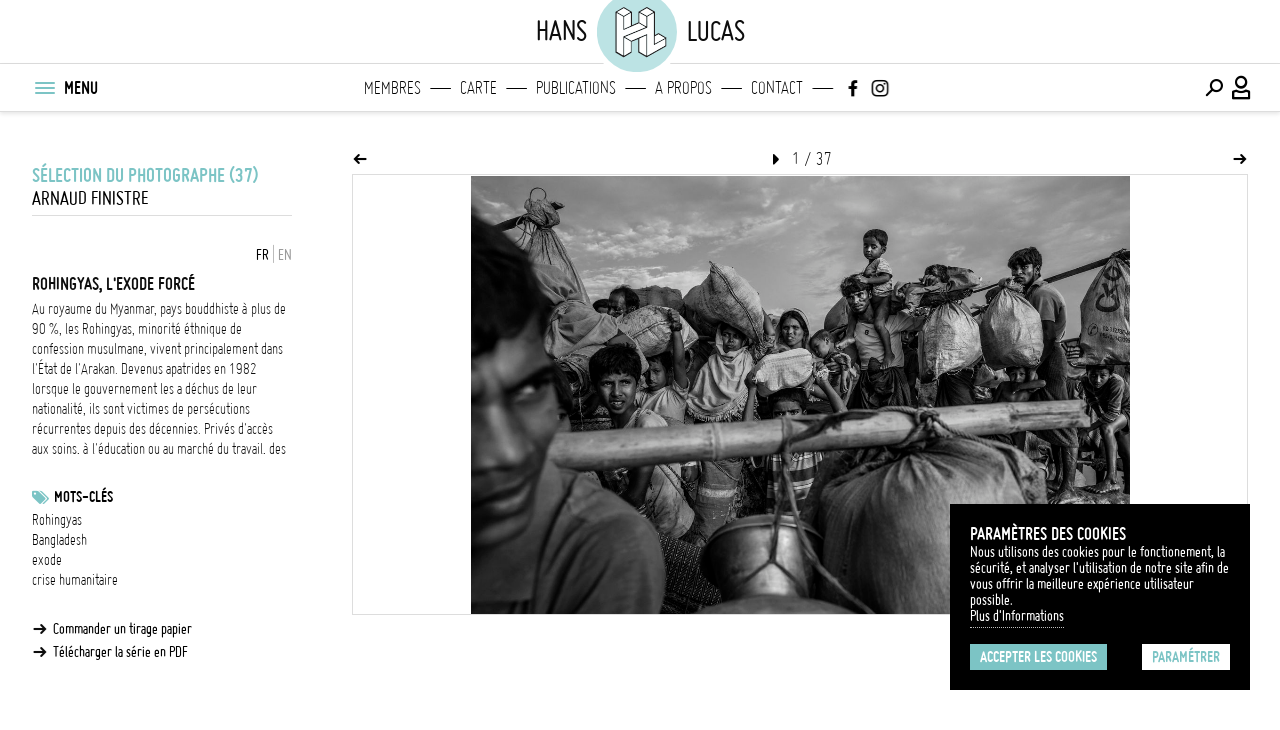

--- FILE ---
content_type: text/html; charset=UTF-8
request_url: https://hanslucas.com/afinistre/photo/14300
body_size: 16154
content:

<!DOCTYPE html
     PUBLIC "-//W3C//DTD XHTML 1.0 Transitional//EN" "http://www.w3.org/TR/xhtml1/DTD/xhtml1-transitional.dtd">
<html xmlns="http://www.w3.org/1999/xhtml" xml:lang="fr" lang="fr">

<head>
<meta property="og:type" content="website">
<meta property="og:title" content="Rohingyas, l'exode forcé (Arnaud Finistre) | hanslucas.com">
<meta property="og:url" content="https://hanslucas.com/afinistre/photo/14300">
<meta property="og:image" content="https://hanslucas.com/db/1/pict/mid/473639.jpg">
<meta property="og:description" content="Reportage réalisé pour Médecins du Monde au Bangladesh  ">
<meta property="og:image:url" content="https://hanslucas.com/db/1/pict/mid/473639.jpg">
<meta property="og:image:width" content="476">
<meta property="twitter:card" content="summary">
<meta property="twitter:title" content="Rohingyas, l'exode forcé (Arnaud Finistre) | hanslucas.com">
<meta property="twitter:description" content="Reportage réalisé pour Médecins du Monde au Bangladesh  ">
<meta property="twitter:image" content="https://hanslucas.com/db/1/pict/mid/473639.jpg">
<meta http-equiv="Content-Type" content="text/html; charset=UTF-8" />
<meta name="copyright" content="Copyright Hans Lucas" />
<title>Rohingyas, l'exode forcé (Arnaud Finistre) | hanslucas.com</title>
<meta name="viewport" content="width=device-width, initial-scale=1, maximum-scale=1, minimum-scale=1, user-scalable=no">

<style>
:root {
--color-main-first: #7cc4c5;
--color-main-second: #bce3e4;
--color-main-third: #ecf0f1;
--color-dark: #000000;
--color-dark-mid: #696969;
--color-grey: #9b9b9b;
--color-grey-mid: #cccccc;
--color-grey-light: #dddddd;
--color-grey-lightlight: #f5f5f5;
--color-white: #ffffff;
--font-bold: 'bold';
--font-regular: 'regular';
--font-light: 'light';
--logo-main-height: 35px;
--logo-featured-width: 60px;
--logo-footer-height: 20px;
}

@font-face {
font-family: "regular";
src: url("/templates/Search/assets/fonts/ggjereg-webfont.ttf");
font-weight: normal;
font-style: normal;
}

@font-face {
font-family: "bold";
src: url("/templates/Search/assets/fonts/ggjebol-webfont.ttf");
font-weight: normal;
font-style: normal;
}

@font-face {
font-family: "light";
src: url("/templates/Search/assets/fonts/ggjelig-webfont.ttf");
font-weight: normal;
font-style: normal;
}
</style>
<link rel="preload" href="/templates/Search/assets/css/main.css" as="style">
<link rel="preload" href="/templates/Search/assets/fonts/HL-Icons.ttf" as="font">
<link rel="stylesheet" href="/templates/Search/assets/css/main.css">
<script src="https://code.jquery.com/jquery-3.6.0.min.js"></script>
<script src="/templates/Search/assets/js/jquery-ui.min.js"></script>
<script src="/templates/Search/assets/js/jquery.popupoverlay.js"></script>
<!--<script src="https://unpkg.com/infinite-scroll@4/dist/infinite-scroll.pkgd.min.js"></script>-->
    <script src="/templates/Search/assets/js/infinite-scroll.pkgd.min.js"></script>
<script async src="/templates/Search/assets/js/main.js"></script>
<script src="/templates/Search/assets/js/jquery.cookies.js"></script>
<script type="text/javascript">
var options = {
  title: 'Paramètres des cookies',
  message: 'Nous utilisons des cookies pour le fonctionement, la sécurité, et analyser l\'utilisation de notre site afin de vous offrir la meilleure expérience utilisateur possible.<br>',
  delay: 0,
  expires: 30,
  link: '/mentions',
  onAccept: function() {
       var myPreferences = $.fn.ihavecookies.cookie();
       console.log('Yay! The following preferences were saved...');
       console.log(myPreferences);
  },
  cookieTypes: [{
       type: 'Analytics',
       value: 'analytics',
       description: 'Cookies related to site visits, browser types, etc.'
  }],
  uncheckBoxes: false,
  acceptBtnLabel: 'Accepter les cookies',
  moreInfoLabel: 'Plus d\'Informations',
  advancedBtnLabel: 'Paramétrer',
  cookieTypesTitle: 'Sélectionnez les cookies que vous souhaitez accepter',
  fixedCookieTypeLabel: 'Essentiels',
  fixedCookieTypeDesc: 'Ces éléments sont essentiels pour le bon fonctionnement du site.'
}
$(document).ready(function() {
  $('body').ihavecookies(options);

  if ($.fn.ihavecookies.preference('marketing') === true) {
       console.log('This should run because marketing is accepted.');
  }

  $('#ihavecookiesBtn').on('click', function() {
       $('body').ihavecookies(options, 'reinit');
  });
});
</script>
<link rel="apple-touch-icon" sizes="180x180" href="/templates/Search/assets/img/apple-touch-icon.png">
<link rel="icon" type="image/png" sizes="32x32" href="/templates/Search/assets/img/favicon-32x32.png">
<link rel="icon" type="image/png" sizes="16x16" href="/templates/Search/assets/img/favicon-16x16.png">
<link rel="manifest" href="/templates/Search/assets/img/site.webmanifest">
<link rel="mask-icon" href="/templates/Search/assets/img/safari-pinned-tab.svg" color="#5bbad5">
</head>
<body class="story ssp">
     <section id="popup_msg"></section>
     <header class="navigation">
          <nav class="main has-secondary-nav can-animate" id="nav-main">
               <div class="container above">
                    <div class="main-title-left">hans</div>
                    
<div class="container-inner">
     <div class="logo">
          <a class="full-logo" href="/">
               <svg itemprop="logo" version="1.1" xmlns="http://www.w3.org/2000/svg"
xmlns:xlink="http://www.w3.org/1999/xlink" x="0px" y="0px"
viewBox="35 40 110 100" xml:space="preserve">
<circle class="st0" cx="89.9" cy="90.1" r="59.1"
     style="stroke:white;stroke-width:8;fill:#bce3e4;"></circle>
<g>
     <path class="st1"
          d="M130.7,98.3C130.7,98.2,130.7,98.2,130.7,98.3c0-0.1,0-0.1-0.1-0.2c0,0,0,0,0,0c0,0-0.1-0.1-0.1-0.1c0,0,0,0,0,0c0,0-0.1-0.1-0.1-0.1c0,0,0,0,0,0L120,91.7c-0.2-0.1-0.5-0.1-0.8,0l-4.6,2.5V62.6c0,0,0,0,0-0.1c0,0,0-0.1,0-0.1c0,0,0,0,0-0.1c0,0,0-0.1,0-0.1c0,0,0,0-0.1-0.1c0,0,0-0.1-0.1-0.1c0,0,0,0-0.1-0.1c0,0-0.1,0-0.1-0.1L104,55.8c-0.2-0.1-0.5-0.1-0.8,0l-10.7,6.1c0,0,0,0,0,0c0,0-0.1,0.1-0.1,0.1c0,0,0,0,0,0c0,0-0.1,0.1-0.1,0.1c0,0,0,0,0,0c0,0,0,0,0,0c0,0.1-0.1,0.1-0.1,0.2c0,0,0,0,0,0c0,0,0,0.1,0,0.1c0,0,0,0,0,0v14.3l-9.2,4V62.6c0,0,0,0,0,0c0,0,0-0.1,0-0.1c0,0,0,0,0,0c0-0.1,0-0.1-0.1-0.2c0,0,0,0,0,0c0,0,0,0,0,0c0-0.1-0.1-0.1-0.1-0.1c0,0,0,0,0,0c0,0-0.1-0.1-0.1-0.1c0,0,0,0,0,0l-10.3-6.1c0,0,0,0,0,0c0,0-0.1,0-0.1,0c0,0,0,0-0.1,0c0,0-0.1,0-0.1,0c0,0,0,0-0.1,0c0,0-0.1,0-0.1,0c0,0,0,0-0.1,0c0,0-0.1,0-0.1,0c0,0,0,0-0.1,0c0,0,0,0-0.1,0c0,0,0,0-0.1,0c0,0,0,0,0,0l-10.6,6.1c0,0,0,0,0,0c0,0-0.1,0.1-0.1,0.1c0,0,0,0,0,0c0,0-0.1,0.1-0.1,0.1c0,0,0,0,0,0c0,0,0,0,0,0c0,0.1-0.1,0.1-0.1,0.2c0,0,0,0,0,0c0,0,0,0.1,0,0.1c0,0,0,0,0,0v55c0,0,0,0,0,0c0,0,0,0.1,0,0.1c0,0,0,0,0,0.1c0,0,0,0,0,0.1c0,0,0,0,0,0.1c0,0,0,0,0,0.1c0,0,0,0,0,0.1c0,0,0,0,0,0.1c0,0,0,0,0.1,0.1c0,0,0,0,0.1,0c0,0,0,0,0.1,0.1c0,0,0,0,0,0l10.6,6.2c0,0,0,0,0,0c0,0,0.1,0,0.1,0.1c0,0,0,0,0,0c0.1,0,0.1,0,0.2,0c0.1,0,0.1,0,0.2,0c0,0,0,0,0,0c0,0,0.1,0,0.1-0.1c0,0,0,0,0,0l10.3-6.2c0,0,0,0,0,0c0,0,0,0,0.1-0.1c0,0,0,0,0.1,0c0,0,0,0,0.1-0.1c0,0,0,0,0-0.1c0,0,0,0,0-0.1c0,0,0,0,0-0.1c0,0,0,0,0-0.1c0,0,0,0,0-0.1c0,0,0,0,0-0.1c0,0,0-0.1,0-0.1c0,0,0,0,0,0v-14.3l9.2-3.6v18c0,0.3,0.1,0.5,0.4,0.7l10.7,6.2c0,0,0.1,0,0.1,0.1c0,0,0,0,0.1,0c0.1,0,0.1,0,0.2,0c0.1,0,0.1,0,0.2,0c0,0,0,0,0.1,0c0,0,0.1,0,0.1-0.1l26.3-14.9c0,0,0,0,0,0c0,0,0,0,0.1,0c0,0,0,0,0.1,0c0,0,0,0,0.1-0.1c0,0,0,0,0-0.1c0,0,0,0,0-0.1c0,0,0,0,0-0.1c0,0,0,0,0-0.1c0,0,0,0,0-0.1c0,0,0,0,0-0.1c0,0,0-0.1,0-0.1c0,0,0,0,0,0V98.4C130.7,98.4,130.7,98.3,130.7,98.3z M119.6,93.3l8.8,5.1l-13.8,7.5V96L119.6,93.3z M62,63.9l9,5.1v17.4l0,0l0,0v0v0c0,0.4,0.4,0.8,0.8,0.8c0.2,0,0.3,0,0.5-0.1l20.5-8.9l8.9,5.2L71.5,95.9c0,0,0,0-0.1,0c0,0,0,0,0,0c0,0,0,0,0,0c-0.1,0-0.1,0.1-0.2,0.1c0,0,0,0,0,0c0,0-0.1,0.1-0.1,0.1c0,0,0,0,0,0c0,0.1-0.1,0.1-0.1,0.2c0,0,0,0,0,0c0,0,0,0.1,0,0.1c0,0,0,0,0,0c0,0,0,0,0,0c0,0,0,0,0,0v0v25.7l-9-5.3V63.9z M71.8,57.4l8.8,5.2l-8.8,5.1l-9-5.1L71.8,57.4z M102.8,69v13.2L93.6,77v-13L102.8,69z M72.6,98l8.8,5.1v13.9l-8.8,5.3V98z M103.6,57.4l8.7,5.2l-8.7,5.1l-9.1-5.1L103.6,57.4z M72.6,85.4V69l8.8-5.1v17.5L72.6,85.4z M93.6,99l9.1-4.2v27.6l-9.1-5.3V99z M104.3,93.5c0-0.1,0-0.1,0-0.2c0,0,0,0,0,0c0,0,0-0.1-0.1-0.1c0,0,0,0,0,0c0,0,0-0.1-0.1-0.1c0,0,0,0,0,0c0,0-0.1-0.1-0.1-0.1c0,0,0,0,0,0l0,0c0,0,0,0,0,0c0,0-0.1,0-0.1-0.1c0,0-0.1,0-0.1,0c0,0-0.1,0-0.1,0c0,0-0.1,0-0.1,0c0,0-0.1,0-0.1,0c0,0-0.1,0-0.1,0c0,0-0.1,0-0.1,0l0,0h0l0,0l-21.1,9l-8.6-5.1l30.3-12.5c0.1,0,0.2-0.1,0.2-0.2c0,0,0,0,0,0c0,0,0.1-0.1,0.1-0.1c0,0,0,0,0,0c0-0.1,0.1-0.1,0.1-0.2c0,0,0,0,0,0c0,0,0-0.1,0-0.1c0,0,0,0,0,0c0,0,0,0,0,0c0,0,0,0,0,0v0V69L113,64v31.6v11.7c0,0.1,0,0.1,0,0.2c0,0,0,0,0,0c0,0,0,0.1,0.1,0.1c0,0,0,0,0,0c0,0,0.1,0.1,0.1,0.1c0,0,0,0,0,0c0,0,0.1,0.1,0.1,0.1c0,0,0,0,0,0c0,0,0,0,0,0c0,0,0.1,0,0.1,0.1c0,0,0,0,0,0c0.1,0,0.1,0,0.2,0c0.1,0,0.1,0,0.2,0c0,0,0,0,0,0c0,0,0.1,0,0.1,0c0,0,0,0,0,0l15-8.1v8.7l-24.8,14V93.5z">
     </path>
     <g>
          <path class="st2"
               d="M62,63.9l9,5.1v17.4l0,0l0,0v0v0c0,0.4,0.4,0.8,0.8,0.8c0.2,0,0.3,0,0.5-0.1l20.5-8.9l8.9,5.2L71.5,95.9c0,0,0,0-0.1,0c0,0,0,0,0,0c0,0,0,0,0,0c-0.1,0-0.1,0.1-0.2,0.1c0,0,0,0,0,0c0,0-0.1,0.1-0.1,0.1c0,0,0,0,0,0c0,0.1-0.1,0.1-0.1,0.2c0,0,0,0,0,0c0,0,0,0.1,0,0.1c0,0,0,0,0,0c0,0,0,0,0,0c0,0,0,0,0,0v0v25.7l-9-5.3V63.9z">
          </path>
          <polygon class="st2" points="71.8,57.4 80.6,62.6 71.8,67.7 62.8,62.6">
          </polygon>
          <polygon class="st2" points="102.8,69 102.8,82.3 93.6,77 93.6,63.9">
          </polygon>
          <polygon class="st2"
               points="72.6,98 81.3,103.2 81.3,117.1 72.6,122.4"></polygon>
          <polygon class="st2"
               points="103.6,57.4 112.2,62.6 103.6,67.7 94.5,62.6"></polygon>
          <polygon class="st2"
               points="93.6,99 102.8,94.8 102.8,122.4 93.6,117.1"></polygon>
          <path class="st2"
               d="M104.3,93.5c0-0.1,0-0.1,0-0.2c0,0,0,0,0,0c0,0,0-0.1-0.1-0.1c0,0,0,0,0,0c0,0,0-0.1-0.1-0.1c0,0,0,0,0,0c0,0-0.1-0.1-0.1-0.1c0,0,0,0,0,0l0,0c0,0,0,0,0,0c0,0-0.1,0-0.1-0.1c0,0-0.1,0-0.1,0c0,0-0.1,0-0.1,0c0,0-0.1,0-0.1,0c0,0-0.1,0-0.1,0c0,0-0.1,0-0.1,0c0,0-0.1,0-0.1,0l0,0h0l0,0l-21.1,9l-8.6-5.1l30.3-12.5c0.1,0,0.2-0.1,0.2-0.2c0,0,0,0,0,0c0,0,0.1-0.1,0.1-0.1c0,0,0,0,0,0c0-0.1,0.1-0.1,0.1-0.2c0,0,0,0,0,0c0,0,0-0.1,0-0.1c0,0,0,0,0,0c0,0,0,0,0,0c0,0,0,0,0,0v0V69L113,64v31.6v11.7c0,0.1,0,0.1,0,0.2c0,0,0,0,0,0c0,0,0,0.1,0.1,0.1c0,0,0,0,0,0c0,0,0.1,0.1,0.1,0.1c0,0,0,0,0,0c0,0,0.1,0.1,0.1,0.1c0,0,0,0,0,0c0,0,0,0,0,0c0,0,0.1,0,0.1,0.1c0,0,0,0,0,0c0.1,0,0.1,0,0.2,0c0.1,0,0.1,0,0.2,0c0,0,0,0,0,0c0,0,0.1,0,0.1,0c0,0,0,0,0,0l15-8.1v8.7l-24.8,14V93.5z">
          </path>
          <polygon class="st2"
               points="72.6,85.4 72.6,69 81.3,63.9 81.3,81.4 		"></polygon>
          <polygon class="st2"
               points="119.6,93.3 128.3,98.4 114.5,105.9 114.5,96 		"></polygon>
     </g>
</g>
</svg>
          </a>
     </div>
</div>
                    <div class="main-title-right">lucas</div>
               </div>
               <div class="container primary">
                    <div class="container-inner left">
                         <button class="menu-btn" title="Menu" id="menu-btn-burger">
                              <div class="menu-btn-box">
                                   <div class="menu-btn-inner"></div>
                              </div>
                         </button>
                         <ul class="menu-nav-text">
                              <li>MENU</li>
                         </ul>
                    </div>
                    <div class="main-title-left-mobile mobile-only">hans</div>
                    <div class="main-title-left mobile-only">hans</div>
                    
<div class="logo mobile-only">
<a href="/">
  <svg itemprop="logo" version="1.1" xmlns="http://www.w3.org/2000/svg"
xmlns:xlink="http://www.w3.org/1999/xlink" x="0px" y="0px"
viewBox="0 0 180 180" xml:space="preserve">
<circle class="st0" cx="89.9" cy="90.1" r="59.1"
     style="stroke:white;stroke-width:8"></circle>
<g>
     <path class="st1"
          d="M130.7,98.3C130.7,98.2,130.7,98.2,130.7,98.3c0-0.1,0-0.1-0.1-0.2c0,0,0,0,0,0c0,0-0.1-0.1-0.1-0.1c0,0,0,0,0,0c0,0-0.1-0.1-0.1-0.1c0,0,0,0,0,0L120,91.7c-0.2-0.1-0.5-0.1-0.8,0l-4.6,2.5V62.6c0,0,0,0,0-0.1c0,0,0-0.1,0-0.1c0,0,0,0,0-0.1c0,0,0-0.1,0-0.1c0,0,0,0-0.1-0.1c0,0,0-0.1-0.1-0.1c0,0,0,0-0.1-0.1c0,0-0.1,0-0.1-0.1L104,55.8c-0.2-0.1-0.5-0.1-0.8,0l-10.7,6.1c0,0,0,0,0,0c0,0-0.1,0.1-0.1,0.1c0,0,0,0,0,0c0,0-0.1,0.1-0.1,0.1c0,0,0,0,0,0c0,0,0,0,0,0c0,0.1-0.1,0.1-0.1,0.2c0,0,0,0,0,0c0,0,0,0.1,0,0.1c0,0,0,0,0,0v14.3l-9.2,4V62.6c0,0,0,0,0,0c0,0,0-0.1,0-0.1c0,0,0,0,0,0c0-0.1,0-0.1-0.1-0.2c0,0,0,0,0,0c0,0,0,0,0,0c0-0.1-0.1-0.1-0.1-0.1c0,0,0,0,0,0c0,0-0.1-0.1-0.1-0.1c0,0,0,0,0,0l-10.3-6.1c0,0,0,0,0,0c0,0-0.1,0-0.1,0c0,0,0,0-0.1,0c0,0-0.1,0-0.1,0c0,0,0,0-0.1,0c0,0-0.1,0-0.1,0c0,0,0,0-0.1,0c0,0-0.1,0-0.1,0c0,0,0,0-0.1,0c0,0,0,0-0.1,0c0,0,0,0-0.1,0c0,0,0,0,0,0l-10.6,6.1c0,0,0,0,0,0c0,0-0.1,0.1-0.1,0.1c0,0,0,0,0,0c0,0-0.1,0.1-0.1,0.1c0,0,0,0,0,0c0,0,0,0,0,0c0,0.1-0.1,0.1-0.1,0.2c0,0,0,0,0,0c0,0,0,0.1,0,0.1c0,0,0,0,0,0v55c0,0,0,0,0,0c0,0,0,0.1,0,0.1c0,0,0,0,0,0.1c0,0,0,0,0,0.1c0,0,0,0,0,0.1c0,0,0,0,0,0.1c0,0,0,0,0,0.1c0,0,0,0,0,0.1c0,0,0,0,0.1,0.1c0,0,0,0,0.1,0c0,0,0,0,0.1,0.1c0,0,0,0,0,0l10.6,6.2c0,0,0,0,0,0c0,0,0.1,0,0.1,0.1c0,0,0,0,0,0c0.1,0,0.1,0,0.2,0c0.1,0,0.1,0,0.2,0c0,0,0,0,0,0c0,0,0.1,0,0.1-0.1c0,0,0,0,0,0l10.3-6.2c0,0,0,0,0,0c0,0,0,0,0.1-0.1c0,0,0,0,0.1,0c0,0,0,0,0.1-0.1c0,0,0,0,0-0.1c0,0,0,0,0-0.1c0,0,0,0,0-0.1c0,0,0,0,0-0.1c0,0,0,0,0-0.1c0,0,0,0,0-0.1c0,0,0-0.1,0-0.1c0,0,0,0,0,0v-14.3l9.2-3.6v18c0,0.3,0.1,0.5,0.4,0.7l10.7,6.2c0,0,0.1,0,0.1,0.1c0,0,0,0,0.1,0c0.1,0,0.1,0,0.2,0c0.1,0,0.1,0,0.2,0c0,0,0,0,0.1,0c0,0,0.1,0,0.1-0.1l26.3-14.9c0,0,0,0,0,0c0,0,0,0,0.1,0c0,0,0,0,0.1,0c0,0,0,0,0.1-0.1c0,0,0,0,0-0.1c0,0,0,0,0-0.1c0,0,0,0,0-0.1c0,0,0,0,0-0.1c0,0,0,0,0-0.1c0,0,0,0,0-0.1c0,0,0-0.1,0-0.1c0,0,0,0,0,0V98.4C130.7,98.4,130.7,98.3,130.7,98.3z M119.6,93.3l8.8,5.1l-13.8,7.5V96L119.6,93.3z M62,63.9l9,5.1v17.4l0,0l0,0v0v0c0,0.4,0.4,0.8,0.8,0.8c0.2,0,0.3,0,0.5-0.1l20.5-8.9l8.9,5.2L71.5,95.9c0,0,0,0-0.1,0c0,0,0,0,0,0c0,0,0,0,0,0c-0.1,0-0.1,0.1-0.2,0.1c0,0,0,0,0,0c0,0-0.1,0.1-0.1,0.1c0,0,0,0,0,0c0,0.1-0.1,0.1-0.1,0.2c0,0,0,0,0,0c0,0,0,0.1,0,0.1c0,0,0,0,0,0c0,0,0,0,0,0c0,0,0,0,0,0v0v25.7l-9-5.3V63.9z M71.8,57.4l8.8,5.2l-8.8,5.1l-9-5.1L71.8,57.4z M102.8,69v13.2L93.6,77v-13L102.8,69z M72.6,98l8.8,5.1v13.9l-8.8,5.3V98z M103.6,57.4l8.7,5.2l-8.7,5.1l-9.1-5.1L103.6,57.4z M72.6,85.4V69l8.8-5.1v17.5L72.6,85.4z M93.6,99l9.1-4.2v27.6l-9.1-5.3V99z M104.3,93.5c0-0.1,0-0.1,0-0.2c0,0,0,0,0,0c0,0,0-0.1-0.1-0.1c0,0,0,0,0,0c0,0,0-0.1-0.1-0.1c0,0,0,0,0,0c0,0-0.1-0.1-0.1-0.1c0,0,0,0,0,0l0,0c0,0,0,0,0,0c0,0-0.1,0-0.1-0.1c0,0-0.1,0-0.1,0c0,0-0.1,0-0.1,0c0,0-0.1,0-0.1,0c0,0-0.1,0-0.1,0c0,0-0.1,0-0.1,0c0,0-0.1,0-0.1,0l0,0h0l0,0l-21.1,9l-8.6-5.1l30.3-12.5c0.1,0,0.2-0.1,0.2-0.2c0,0,0,0,0,0c0,0,0.1-0.1,0.1-0.1c0,0,0,0,0,0c0-0.1,0.1-0.1,0.1-0.2c0,0,0,0,0,0c0,0,0-0.1,0-0.1c0,0,0,0,0,0c0,0,0,0,0,0c0,0,0,0,0,0v0V69L113,64v31.6v11.7c0,0.1,0,0.1,0,0.2c0,0,0,0,0,0c0,0,0,0.1,0.1,0.1c0,0,0,0,0,0c0,0,0.1,0.1,0.1,0.1c0,0,0,0,0,0c0,0,0.1,0.1,0.1,0.1c0,0,0,0,0,0c0,0,0,0,0,0c0,0,0.1,0,0.1,0.1c0,0,0,0,0,0c0.1,0,0.1,0,0.2,0c0.1,0,0.1,0,0.2,0c0,0,0,0,0,0c0,0,0.1,0,0.1,0c0,0,0,0,0,0l15-8.1v8.7l-24.8,14V93.5z">
     </path>
     <g>
          <path class="st2"
               d="M62,63.9l9,5.1v17.4l0,0l0,0v0v0c0,0.4,0.4,0.8,0.8,0.8c0.2,0,0.3,0,0.5-0.1l20.5-8.9l8.9,5.2L71.5,95.9c0,0,0,0-0.1,0c0,0,0,0,0,0c0,0,0,0,0,0c-0.1,0-0.1,0.1-0.2,0.1c0,0,0,0,0,0c0,0-0.1,0.1-0.1,0.1c0,0,0,0,0,0c0,0.1-0.1,0.1-0.1,0.2c0,0,0,0,0,0c0,0,0,0.1,0,0.1c0,0,0,0,0,0c0,0,0,0,0,0c0,0,0,0,0,0v0v25.7l-9-5.3V63.9z">
          </path>
          <polygon class="st2" points="71.8,57.4 80.6,62.6 71.8,67.7 62.8,62.6">
          </polygon>
          <polygon class="st2" points="102.8,69 102.8,82.3 93.6,77 93.6,63.9">
          </polygon>
          <polygon class="st2"
               points="72.6,98 81.3,103.2 81.3,117.1 72.6,122.4"></polygon>
          <polygon class="st2"
               points="103.6,57.4 112.2,62.6 103.6,67.7 94.5,62.6"></polygon>
          <polygon class="st2"
               points="93.6,99 102.8,94.8 102.8,122.4 93.6,117.1"></polygon>
          <path class="st2"
               d="M104.3,93.5c0-0.1,0-0.1,0-0.2c0,0,0,0,0,0c0,0,0-0.1-0.1-0.1c0,0,0,0,0,0c0,0,0-0.1-0.1-0.1c0,0,0,0,0,0c0,0-0.1-0.1-0.1-0.1c0,0,0,0,0,0l0,0c0,0,0,0,0,0c0,0-0.1,0-0.1-0.1c0,0-0.1,0-0.1,0c0,0-0.1,0-0.1,0c0,0-0.1,0-0.1,0c0,0-0.1,0-0.1,0c0,0-0.1,0-0.1,0c0,0-0.1,0-0.1,0l0,0h0l0,0l-21.1,9l-8.6-5.1l30.3-12.5c0.1,0,0.2-0.1,0.2-0.2c0,0,0,0,0,0c0,0,0.1-0.1,0.1-0.1c0,0,0,0,0,0c0-0.1,0.1-0.1,0.1-0.2c0,0,0,0,0,0c0,0,0-0.1,0-0.1c0,0,0,0,0,0c0,0,0,0,0,0c0,0,0,0,0,0v0V69L113,64v31.6v11.7c0,0.1,0,0.1,0,0.2c0,0,0,0,0,0c0,0,0,0.1,0.1,0.1c0,0,0,0,0,0c0,0,0.1,0.1,0.1,0.1c0,0,0,0,0,0c0,0,0.1,0.1,0.1,0.1c0,0,0,0,0,0c0,0,0,0,0,0c0,0,0.1,0,0.1,0.1c0,0,0,0,0,0c0.1,0,0.1,0,0.2,0c0.1,0,0.1,0,0.2,0c0,0,0,0,0,0c0,0,0.1,0,0.1,0c0,0,0,0,0,0l15-8.1v8.7l-24.8,14V93.5z">
          </path>
          <polygon class="st2"
               points="72.6,85.4 72.6,69 81.3,63.9 81.3,81.4 		"></polygon>
          <polygon class="st2"
               points="119.6,93.3 128.3,98.4 114.5,105.9 114.5,96 		"></polygon>
     </g>
</g>
</svg>
</a>
</div>
                    <div class="main-title-right-mobile mobile-only">lucas</div>
                    <div class="main-title-right mobile-only">lucas</div>
                    <div class="featured-links desktop-only">
                         <ul>
                              
<li class="logo logo_svg">
<a href="/">
  <svg itemprop="logo" version="1.1" xmlns="http://www.w3.org/2000/svg"
xmlns:xlink="http://www.w3.org/1999/xlink" x="0px" y="0px"
viewBox="0 0 180 180" xml:space="preserve">
<circle class="st0" cx="89.9" cy="90.1" r="59.1"
     style="stroke:white;stroke-width:8"></circle>
<g>
     <path class="st1"
          d="M130.7,98.3C130.7,98.2,130.7,98.2,130.7,98.3c0-0.1,0-0.1-0.1-0.2c0,0,0,0,0,0c0,0-0.1-0.1-0.1-0.1c0,0,0,0,0,0c0,0-0.1-0.1-0.1-0.1c0,0,0,0,0,0L120,91.7c-0.2-0.1-0.5-0.1-0.8,0l-4.6,2.5V62.6c0,0,0,0,0-0.1c0,0,0-0.1,0-0.1c0,0,0,0,0-0.1c0,0,0-0.1,0-0.1c0,0,0,0-0.1-0.1c0,0,0-0.1-0.1-0.1c0,0,0,0-0.1-0.1c0,0-0.1,0-0.1-0.1L104,55.8c-0.2-0.1-0.5-0.1-0.8,0l-10.7,6.1c0,0,0,0,0,0c0,0-0.1,0.1-0.1,0.1c0,0,0,0,0,0c0,0-0.1,0.1-0.1,0.1c0,0,0,0,0,0c0,0,0,0,0,0c0,0.1-0.1,0.1-0.1,0.2c0,0,0,0,0,0c0,0,0,0.1,0,0.1c0,0,0,0,0,0v14.3l-9.2,4V62.6c0,0,0,0,0,0c0,0,0-0.1,0-0.1c0,0,0,0,0,0c0-0.1,0-0.1-0.1-0.2c0,0,0,0,0,0c0,0,0,0,0,0c0-0.1-0.1-0.1-0.1-0.1c0,0,0,0,0,0c0,0-0.1-0.1-0.1-0.1c0,0,0,0,0,0l-10.3-6.1c0,0,0,0,0,0c0,0-0.1,0-0.1,0c0,0,0,0-0.1,0c0,0-0.1,0-0.1,0c0,0,0,0-0.1,0c0,0-0.1,0-0.1,0c0,0,0,0-0.1,0c0,0-0.1,0-0.1,0c0,0,0,0-0.1,0c0,0,0,0-0.1,0c0,0,0,0-0.1,0c0,0,0,0,0,0l-10.6,6.1c0,0,0,0,0,0c0,0-0.1,0.1-0.1,0.1c0,0,0,0,0,0c0,0-0.1,0.1-0.1,0.1c0,0,0,0,0,0c0,0,0,0,0,0c0,0.1-0.1,0.1-0.1,0.2c0,0,0,0,0,0c0,0,0,0.1,0,0.1c0,0,0,0,0,0v55c0,0,0,0,0,0c0,0,0,0.1,0,0.1c0,0,0,0,0,0.1c0,0,0,0,0,0.1c0,0,0,0,0,0.1c0,0,0,0,0,0.1c0,0,0,0,0,0.1c0,0,0,0,0,0.1c0,0,0,0,0.1,0.1c0,0,0,0,0.1,0c0,0,0,0,0.1,0.1c0,0,0,0,0,0l10.6,6.2c0,0,0,0,0,0c0,0,0.1,0,0.1,0.1c0,0,0,0,0,0c0.1,0,0.1,0,0.2,0c0.1,0,0.1,0,0.2,0c0,0,0,0,0,0c0,0,0.1,0,0.1-0.1c0,0,0,0,0,0l10.3-6.2c0,0,0,0,0,0c0,0,0,0,0.1-0.1c0,0,0,0,0.1,0c0,0,0,0,0.1-0.1c0,0,0,0,0-0.1c0,0,0,0,0-0.1c0,0,0,0,0-0.1c0,0,0,0,0-0.1c0,0,0,0,0-0.1c0,0,0,0,0-0.1c0,0,0-0.1,0-0.1c0,0,0,0,0,0v-14.3l9.2-3.6v18c0,0.3,0.1,0.5,0.4,0.7l10.7,6.2c0,0,0.1,0,0.1,0.1c0,0,0,0,0.1,0c0.1,0,0.1,0,0.2,0c0.1,0,0.1,0,0.2,0c0,0,0,0,0.1,0c0,0,0.1,0,0.1-0.1l26.3-14.9c0,0,0,0,0,0c0,0,0,0,0.1,0c0,0,0,0,0.1,0c0,0,0,0,0.1-0.1c0,0,0,0,0-0.1c0,0,0,0,0-0.1c0,0,0,0,0-0.1c0,0,0,0,0-0.1c0,0,0,0,0-0.1c0,0,0,0,0-0.1c0,0,0-0.1,0-0.1c0,0,0,0,0,0V98.4C130.7,98.4,130.7,98.3,130.7,98.3z M119.6,93.3l8.8,5.1l-13.8,7.5V96L119.6,93.3z M62,63.9l9,5.1v17.4l0,0l0,0v0v0c0,0.4,0.4,0.8,0.8,0.8c0.2,0,0.3,0,0.5-0.1l20.5-8.9l8.9,5.2L71.5,95.9c0,0,0,0-0.1,0c0,0,0,0,0,0c0,0,0,0,0,0c-0.1,0-0.1,0.1-0.2,0.1c0,0,0,0,0,0c0,0-0.1,0.1-0.1,0.1c0,0,0,0,0,0c0,0.1-0.1,0.1-0.1,0.2c0,0,0,0,0,0c0,0,0,0.1,0,0.1c0,0,0,0,0,0c0,0,0,0,0,0c0,0,0,0,0,0v0v25.7l-9-5.3V63.9z M71.8,57.4l8.8,5.2l-8.8,5.1l-9-5.1L71.8,57.4z M102.8,69v13.2L93.6,77v-13L102.8,69z M72.6,98l8.8,5.1v13.9l-8.8,5.3V98z M103.6,57.4l8.7,5.2l-8.7,5.1l-9.1-5.1L103.6,57.4z M72.6,85.4V69l8.8-5.1v17.5L72.6,85.4z M93.6,99l9.1-4.2v27.6l-9.1-5.3V99z M104.3,93.5c0-0.1,0-0.1,0-0.2c0,0,0,0,0,0c0,0,0-0.1-0.1-0.1c0,0,0,0,0,0c0,0,0-0.1-0.1-0.1c0,0,0,0,0,0c0,0-0.1-0.1-0.1-0.1c0,0,0,0,0,0l0,0c0,0,0,0,0,0c0,0-0.1,0-0.1-0.1c0,0-0.1,0-0.1,0c0,0-0.1,0-0.1,0c0,0-0.1,0-0.1,0c0,0-0.1,0-0.1,0c0,0-0.1,0-0.1,0c0,0-0.1,0-0.1,0l0,0h0l0,0l-21.1,9l-8.6-5.1l30.3-12.5c0.1,0,0.2-0.1,0.2-0.2c0,0,0,0,0,0c0,0,0.1-0.1,0.1-0.1c0,0,0,0,0,0c0-0.1,0.1-0.1,0.1-0.2c0,0,0,0,0,0c0,0,0-0.1,0-0.1c0,0,0,0,0,0c0,0,0,0,0,0c0,0,0,0,0,0v0V69L113,64v31.6v11.7c0,0.1,0,0.1,0,0.2c0,0,0,0,0,0c0,0,0,0.1,0.1,0.1c0,0,0,0,0,0c0,0,0.1,0.1,0.1,0.1c0,0,0,0,0,0c0,0,0.1,0.1,0.1,0.1c0,0,0,0,0,0c0,0,0,0,0,0c0,0,0.1,0,0.1,0.1c0,0,0,0,0,0c0.1,0,0.1,0,0.2,0c0.1,0,0.1,0,0.2,0c0,0,0,0,0,0c0,0,0.1,0,0.1,0c0,0,0,0,0,0l15-8.1v8.7l-24.8,14V93.5z">
     </path>
     <g>
          <path class="st2"
               d="M62,63.9l9,5.1v17.4l0,0l0,0v0v0c0,0.4,0.4,0.8,0.8,0.8c0.2,0,0.3,0,0.5-0.1l20.5-8.9l8.9,5.2L71.5,95.9c0,0,0,0-0.1,0c0,0,0,0,0,0c0,0,0,0,0,0c-0.1,0-0.1,0.1-0.2,0.1c0,0,0,0,0,0c0,0-0.1,0.1-0.1,0.1c0,0,0,0,0,0c0,0.1-0.1,0.1-0.1,0.2c0,0,0,0,0,0c0,0,0,0.1,0,0.1c0,0,0,0,0,0c0,0,0,0,0,0c0,0,0,0,0,0v0v25.7l-9-5.3V63.9z">
          </path>
          <polygon class="st2" points="71.8,57.4 80.6,62.6 71.8,67.7 62.8,62.6">
          </polygon>
          <polygon class="st2" points="102.8,69 102.8,82.3 93.6,77 93.6,63.9">
          </polygon>
          <polygon class="st2"
               points="72.6,98 81.3,103.2 81.3,117.1 72.6,122.4"></polygon>
          <polygon class="st2"
               points="103.6,57.4 112.2,62.6 103.6,67.7 94.5,62.6"></polygon>
          <polygon class="st2"
               points="93.6,99 102.8,94.8 102.8,122.4 93.6,117.1"></polygon>
          <path class="st2"
               d="M104.3,93.5c0-0.1,0-0.1,0-0.2c0,0,0,0,0,0c0,0,0-0.1-0.1-0.1c0,0,0,0,0,0c0,0,0-0.1-0.1-0.1c0,0,0,0,0,0c0,0-0.1-0.1-0.1-0.1c0,0,0,0,0,0l0,0c0,0,0,0,0,0c0,0-0.1,0-0.1-0.1c0,0-0.1,0-0.1,0c0,0-0.1,0-0.1,0c0,0-0.1,0-0.1,0c0,0-0.1,0-0.1,0c0,0-0.1,0-0.1,0c0,0-0.1,0-0.1,0l0,0h0l0,0l-21.1,9l-8.6-5.1l30.3-12.5c0.1,0,0.2-0.1,0.2-0.2c0,0,0,0,0,0c0,0,0.1-0.1,0.1-0.1c0,0,0,0,0,0c0-0.1,0.1-0.1,0.1-0.2c0,0,0,0,0,0c0,0,0-0.1,0-0.1c0,0,0,0,0,0c0,0,0,0,0,0c0,0,0,0,0,0v0V69L113,64v31.6v11.7c0,0.1,0,0.1,0,0.2c0,0,0,0,0,0c0,0,0,0.1,0.1,0.1c0,0,0,0,0,0c0,0,0.1,0.1,0.1,0.1c0,0,0,0,0,0c0,0,0.1,0.1,0.1,0.1c0,0,0,0,0,0c0,0,0,0,0,0c0,0,0.1,0,0.1,0.1c0,0,0,0,0,0c0.1,0,0.1,0,0.2,0c0.1,0,0.1,0,0.2,0c0,0,0,0,0,0c0,0,0.1,0,0.1,0c0,0,0,0,0,0l15-8.1v8.7l-24.8,14V93.5z">
          </path>
          <polygon class="st2"
               points="72.6,85.4 72.6,69 81.3,63.9 81.3,81.4 		"></polygon>
          <polygon class="st2"
               points="119.6,93.3 128.3,98.4 114.5,105.9 114.5,96 		"></polygon>
     </g>
</g>
</svg>
</a>
</li>
                              <li class=""><a href="/members">Membres</a></li>
			<li class=""><a href="/map">Carte</a></li>
			<li class=""><a href="/tearsheets">Publications</a></li>
			<li class=""><a href="/about">A propos</a></li>
			<li class=""><a href="/contact">Contact</a></li>
			                              <li class="featured-links-socials" style="">
                                   
			<a href="https://www.facebook.com/HansLucas.photo" target="_blank">
                <i class="hl-icons-facebook"></i>
			</a>
			
			<a href="https://www.instagram.com/hanslucas.photo" target="_blank">
                <i class="hl-icons-instagram"></i>
			</a>
			                                                                 </li>

                         </ul>
                    </div>
                    <!-- Login Starts Here -->
                    <div id="loginContainer_unlogged" class="loginContainer unlogged_only">
                         
		<ul class="login-nav-menu">
		      <li><a href="https://search.odyssey.photo/search?db=1" target="_blank"
		                class="hint--bottom-left hint--rounded"
		                aria-label="Effectuer une recherche">
		                <i class="hl-icons-search"></i>
		           </a>     
		      </li>
		      <li><a href="/ssp_login.php" class="hint--bottom-left hint--rounded"
		                aria-label="Connexion / Panel / Inscription">
		                <i class="hl-icons-user"></i>
		           </a>
		      </li>
		 </ul>
		 <div style="clear:both"></div>
		                    </div>
                    <div id="loginContainer_logged" class="loginContainer logged_only">
                          
		<ul class="login-nav-menu">
		      <li><a href="https://search.odyssey.photo/search?db=1" target="_blank" class="hint--bottom-left hint--rounded"
		                aria-label="Effectuer une recherche">
		                <i class="hl-icons-search"></i>
		           </a>
		      </li>
		      <li class="cart-link">
		           <a href="https://search.odyssey.photo/panel/cart" target="_blank" class="hint--bottom-left hint--rounded"
		                aria-label="Voir le panier">
		                <i class="hl-icons-cart"></i>
		                <span>(<span></span>)</span>
		           </a>
		      </li>
		      <li><a href="javascript:void(0);" id="loggedButton"
		                class="hint--bottom-left hint--rounded"
		                aria-label="Déconnexion / Panel"><i
		                     class="hl-icons-user"></i></a>
		      </li>
		 </ul>
		 <div style="clear:both"></div>
		 <div id="loggedBox">
		      
	<ul>
	
			<li><a href="https://search.odyssey.photo/panel/searches" target="_blank">— Recherches</a></li>
			
			<li><a href="https://search.odyssey.photo/panel/downloads" target="_blank">— Téléchargements</a></li>
			
			<li><a href="https://search.odyssey.photo/panel/followed" target="_blank">— Suivi</a></li>
			
			<li><a href="https://search.odyssey.photo/panel/favorites" target="_blank">— Favoris</a></li>
			
			<li><a href="https://search.odyssey.photo/panel/account" target="_blank">— Compte</a></li>
			
			<li><a href="https://search.odyssey.photo/panel/help" target="_blank">— Aide</a></li>
			
		<li><i class="hl-icons-logout"></i><a id="ssp_logout" href="/ssp_logout.php">Déconnexion</a></li>
	</ul>
	
		 </div>
		                    </div>
                    <!-- Login Ends Here -->
               </div>
               </div>
               <div class="container secondary">
                    <div class="featured-links">
                         <ul>
                              <li class=""><a href="/members">Membres</a></li>
			<li class=""><a href="/map">Carte</a></li>
			<li class=""><a href="/tearsheets">Publications</a></li>
			<li class=""><a href="/about">A propos</a></li>
			<li class=""><a href="/contact">Contact</a></li>
			                              <li class="featured-links-socials" style="">
                                   
			<a href="https://www.facebook.com/HansLucas.photo" target="_blank">
                <i class="hl-icons-facebook"></i>
			</a>
			
			<a href="https://www.instagram.com/hanslucas.photo" target="_blank">
                <i class="hl-icons-instagram"></i>
			</a>
			                                                                 </li>
                         </ul>
                    </div>
               </div>
          </nav>
          <div class="nav-placeholder has-secondary-nav"></div>
          <nav class="menu can-animate scrollbar-large menu-col2" id="menu">
               <section class="container">
                    <section class="menu-section-home">
                         <div>
                              <a href="/"><i class="hl-icons-home"></i></a>
                              <ul class="menu-nav-lang">
                                    <li>
                                   		<a href="javascript:void(0);" data-locale="en_US.utf8">
                                            <svg xmlns="http://www.w3.org/2000/svg" width="23.3" height="14"
                                                  viewBox="0,0 23.3,14">
                                                  <rect width="23.3" height="14" fill="#00247d" />
                                                  <path d="M 0,0 L 23.3,14 M 23.3,0 L 0,14" stroke="#fff"
                                                       stroke-width="3" />
                                                  <path d="M 11.15,0 V 14 M 0,7 H 23.3" stroke="#fff"
                                                       stroke-width="5" />
                                                  <path d="M 11.15,0 V 14 M 0,7 H 23.3" stroke="#cf142b"
                                                       stroke-width="3" />
                                            </svg>
                                        </a>
                                    </li>
									<li>
                                   		<a href="javascript:void(0);" data-locale="fr_FR.utf8">
                                            <svg xmlns="http://www.w3.org/2000/svg" width="21" height="14">
                                                <rect width="21" height="14" fill="#ED2939" />
                                                <rect width="14" height="14" fill="#fff" />
                                                <rect width="7" height="14" fill="#002395" />
                                            </svg>
                                        </a>
                                    </li>
                              </ul>
                         </div>
                    </section>
                                        <section class="menu-section" style="">
                         <div>
		
		<div class="whats-new">
           <i class="hl-icons-site"></i><a href="/live">Séries récentes</a>
		</div>
        
			<label class="menu-label">— Par Sujet</label>
	        <ul>
	        
				<li class="menu-item">
	                <a href="/politics">Politique</a>
	           </li>
	           
				<li class="menu-item">
	                <a href="/society">Société</a>
	           </li>
	           
				<li class="menu-item">
	                <a href="/environnement">Environnement</a>
	           </li>
	           
				<li class="menu-item">
	                <a href="/sport">Sport</a>
	           </li>
	           
				<li class="menu-item">
	                <a href="/culture">Culture</a>
	           </li>
	           
				<li class="menu-item">
	                <a href="/spirituality">Spiritualité</a>
	           </li>
	           
				<li class="menu-item">
	                <a href="/creative">Creative</a>
	           </li>
	           
				<li class="menu-item">
	                <a href="/fashion">Fashion</a>
	           </li>
	           
				<li class="menu-item">
	                <a href="/longtermprojects">Long Term Projects</a>
	           </li>
	           
				<li class="menu-item">
	                <a href="/guerreetconflits">Guerre et conflits</a>
	           </li>
	           
			</ul>
			
		<div class="menu-other"><i class="hl-icons-circle-right"></i>
		<label class="menu-label others">Autres</label></div>
	    <ul>
	    <li class="menu-item">
	            <a href="/portrait">Portrait</a>
			</li>
			<li class="menu-item">
	            <a href="http://corporate.hanslucas.com" target="_blank">Corporate</a>
			</li>
			<li class="menu-item">
	            <a href="/multimedia">Multimedia</a>
			</li>
			<li class="menu-item">
	            <a href="/workshop">Workshop</a>
			</li>
			<li class="menu-item">
	            <a href="/shop">Shop</a>
			</li>
			</ul>
		</div>
		<div>
		
			<label class="menu-label">— Par Continent</label>
	        <ul>
	        
				<li class="menu-item">
	                <a href="/africa">Afrique</a>
	           </li>
	           
				<li class="menu-item">
	                <a href="/latinamerica">Amérique latine</a>
	           </li>
	           
				<li class="menu-item">
	                <a href="/asia">Asie</a>
	           </li>
	           
				<li class="menu-item">
	                <a href="/mediterranee">Méditerranée</a>
	           </li>
	           
				<li class="menu-item">
	                <a href="/oceania">Océanie</a>
	           </li>
	           
			</ul>
			
			<label class="menu-label">— Par Pays</label>
	        <ul>
	        
				<li class="menu-item">
	                <a href="/canada">Canada</a>
	           </li>
	           
				<li class="menu-item">
	                <a href="/usa">USA</a>
	           </li>
	           
				<li class="menu-item">
	                <a href="/benelux">Benelux</a>
	           </li>
	           
				<li class="menu-item">
	                <a href="/taiwan">Taïwan</a>
	           </li>
	           
				<li class="menu-item">
	                <a href="/maroc">Maroc</a>
	           </li>
	           
				<li class="menu-item">
	                <a href="/algerie">Algérie</a>
	           </li>
	           
			</ul>
			
			<label class="menu-label">— Par Région</label>
	        <ul>
	        
				<li class="menu-item">
	                <a href="/grandest">Grand Est</a>
	           </li>
	           
				<li class="menu-item">
	                <a href="/grandouest">Grand Ouest</a>
	           </li>
	           
				<li class="menu-item">
	                <a href="/occitanie">Occitanie</a>
	           </li>
	           
				<li class="menu-item">
	                <a href="/nouvelleaquitaine">Nouvelle Aquitaine</a>
	           </li>
	           
			</ul>
			
			<label class="menu-label">— Par Ville</label>
	        <ul>
	        
				<li class="menu-item">
	                <a href="/lille">Lille</a>
	           </li>
	           
				<li class="menu-item">
	                <a href="/marseille">Marseille</a>
	           </li>
	           
				<li class="menu-item">
	                <a href="/paris">Paris</a>
	           </li>
	           
				<li class="menu-item">
	                <a href="/lyon">Lyon</a>
	           </li>
	           
			</ul>
			</div>
		                    </section>
                    
		<section class="menu-collectifs">
			<div>
		        <label class="menu-label">Collectifs & agences partenaires</label>
		        <ul>
	    
			<li class="menu-item">
                <a href="https://fauxamis.hanslucas.com" target="_blank">Faux amis</a>
            </li>
            
			<li class="menu-item">
                <a href="https://reseau.rencontres-facealamer.com" target="_blank">Face à la mer</a>
            </li>
            
			<li class="menu-item">
                <a href="https://les4saisons.hanslucas.com" target="_blank">Les 4 saisons</a>
            </li>
            
			<li class="menu-item">
                <a href="https://dalam.hanslucas.com" target="_blank">Dalam</a>
            </li>
            
			<li class="menu-item">
                <a href="https://iris.hanslucas.com" target="_blank">IRIS Pictures</a>
            </li>
            
				</ul>
            </div>
        </section>
                            <section class="menu-section-connect" style="flex-direction: column; align-items: flex-start; ">
                        <div style="display: flex; align-items: center;">
                         <label class="menu-label">
                              <span>Réseaux sociaux</span>
                         </label>
                         
			<a href="https://www.facebook.com/HansLucas.photo" target="_blank">
                <i class="hl-icons-facebook"></i>
			</a>
			
			<a href="https://www.instagram.com/hanslucas.photo" target="_blank">
                <i class="hl-icons-instagram"></i>
			</a>
			                        </div>
                        <div style="display: flex; align-items: center;">
                            <label class="menu-label">
                                <span>Inscription Icono</span>
                            </label>
                            <a style="font-size: 1.375rem; margin-left: 0;" href="/register" class="hl-icons-link"></a>
                        </div>
                    </section>
               </section>
          </nav>
          <div class="menu-overlay can-animate" id="menu-overlay"></div>
     </header>
<!-- Main -->
<script type="text/javascript">
function newPopup(url) {
     popupWindow = window.open(
          url, 'popUpWindow',
          'height=300,width=400,left=10,top=10,resizable=yes,scrollbars=yes,toolbar=yes,menubar=no,location=no,directories=no,status=yes'
     )
}
</script>
<div class="page-wrap">
     <div class="story-slider">
          <div class="slider-wrap">
               <aside>
                    <section class="aside-section-story-header" style="">
                         <div class="story-header">
                              <div class="story-main-title">
                                   Sélection du photographe (37) <br><span><a
                                             href="/afinistre/photo">Arnaud Finistre</a></span>
                              </div>
                         </div>
                    </section>
                    <section class="aside-section-story-exclus">
                                             </section>
                    <section class="aside-section-story-rating">
                         <div class="story-rating logged_only">
                                                       </div>
                         <div class="story-lang">
                              <a href="javascript:void(0)"
                                   class="switcher-lang-fr active">FR</a> | <a
                                   href="javascript:void(0)"
                                   class="switcher-lang-en ">EN</a>
                         </div>
                    </section>
                    <section class="aside-section-story-description">
                         <div class="story-description scrollbar-thin switched-lang-fr"
                              style="">
                              <div class="story-title">Rohingyas, l'exode forcé</div>
                              Au royaume du Myanmar, pays bouddhiste à plus de 90 %, les Rohingyas, minorité éthnique de confession musulmane, vivent principalement dans l'État de l'Arakan. Devenus apatrides en 1982 lorsque le gouvernement les a déchus de leur nationalité, ils sont victimes de persécutions récurrentes depuis des décennies. Privés d'accès aux soins, à l'éducation ou au marché du travail, des milliers de Rohingyas ont préféré choisir l'exode forcé dès 1978 afin de trouver refuge au Bangladesh voisin. À partir du 25 août 2017, la répression des forces armées birmanes s'intensifie suite à des heurts ethno-religieux de telle sorte que près de 780 000 Rohingyas fuiront le pays en moins de six mois. Leurs villages ont pour la plupart été réduits en cendres et plusieurs milliers de personnes sont portées disparues. La majorité arrive par la rivière Naf qui marque la frontière entre les deux pays dans des conditions sanitaires épouvantables. Les cas de malnutrition infantile sont légion et de nombreuses femmes rapportent des cas de viols systématiques. Désormais réfugiés au Bangladesh, leur route se poursuit, jusqu'aux environs de Cox's Bazar. Là, ils sont désormais près d'un million à s'être installés à la hâte sur des collines boisées. Ces camps de fortune s'étalent aujourd'hui à perte de vue. Mais la capacité d'accueil du Bangladesh est limitée. Les camps sont au bord de l'asphyxie et une crise humanitaire sans précédent s'installe dans le temps. Leur retour, un temps évoqué par les autorités birmanes, ne semble plus être d'actualité.<br />
<br />
&nbsp;                         </div>
                         <div class="story-description scrollbar-thin switched-lang-en"
                              style="display:none;">
                              <div class="story-title">Rohingya's exodus</div>
                              In the Kingdom of Myanmar, a country where more than 90% of the population is Buddhist, the Rohingya, an ethnic minority of Muslim faith, live mainly in the state of Arakan. They became stateless in 1982 when the government stripped them of their nationality, and have been victims of recurrent persecution for decades. Deprived of access to health care, education or the labour market, thousands of Rohingya chose to flee to neighbouring Bangladesh in 1978 in order to find refuge. From 25 August 2017, repression of the Burmese armed forces intensified following ethno-religious clashes, so that nearly 780,000 Rohingya fled the country in less than six months. Most of their villages have been reduced to ashes and several thousand people are missing. The majority arrive by the Naf River, which marks the border between the two countries under appalling sanitary conditions. Cases of child malnutrition are legion and many women report cases of systematic rape. Now refugees in Bangladesh, their journey continues to the outskirts of Cox's Bazaar. There, nearly a million of them have now hastily settled on wooded hills. These makeshift camps are now spreading as far as the eye can see. But Bangladesh's capacity is limited. The camps are on the verge of suffocation and an unprecedented humanitarian crisis is settling in over time. Their return, once mentioned by the Burmese authorities, no longer seems to be relevant.                         </div>
                    </section>
                    <section class="aside-section-story-tags" style="">
                         <i class="hl-icons-tags"></i>
                         <label class="main-tags">Mots-clés</label>
                         <ul>
                              <li class="">
	                <a href="/tag/rohingyas">Rohingyas</a>
			    </li>
	            <li class="">
	                <a href="/tag/bangladesh">Bangladesh</a>
			    </li>
	            <li class="">
	                <a href="/tag/exode">exode</a>
			    </li>
	            <li class="">
	                <a href="/tag/crise-humanitaire">crise humanitaire</a>
			    </li>
	                                     </ul>
                    </section>
                    <section class="aside-section-story-links">
                                             </section>
                    <section class="aside-section-story-printPDF">
                         <div style=""><i class="hl-icons-arrow-right"></i><a
                                   href="/afinistre/photo/14300/orderprint">Commander un tirage papier</a>
                         </div>
                         <div><i class="hl-icons-arrow-right"></i><a href="javascript:void(0)"
                                   class="popup_pdf_open">Télécharger la série en PDF</a></div>
                    </section>
               </aside>
               <main>
                    
	<div class="slider-nav">
         <div><a href="javascript:void(0)" class="hl-icons-arrow-left" id="prev_button"></a></div>
         <div><a href="javascript:void(0)" id="play_button" class="hl-icons-play"></a><span
                   id="image_nb"></span> / <span id="image_count">37</span>
         </div>
         <div><a href="javascript:void(0)" class="hl-icons-arrow-right" id="next_button"></a></div>
    </div>
    <div class="slider-img galleria">
         <img src="/db/1/pict/zoom/473638.jpg" alt=""
                              data-big="/db/1/pict/big/473638.jpg" data-description="Rohingyas who fled Myanmar waiting to cross Bangladesh border at Anjuman Para. Since the end of august 2017, the beginning of the crisis, more than 620,000 Rohingyas have fled Myanmar to seek refuge in Bangladesh. Cox's Bazar - november the 2nd 2017.<br />Des Rohingyas ayant fui la Birmanie attendent pour traverser la frontière du Bangladesh à Anjuman Para. Depuis le début de la crise, fin août 2017, plus de 620000 Rohingyas ont fuit la Birmanie pour trouver refuge au Bangladesh. Cox's Bazar le 02 novembre 2017." data-id="473638">
	            <img src="/db/1/pict/zoom/473656.jpg" alt=""
                              data-big="/db/1/pict/big/473656.jpg" data-description="After crossing the border to Sha pohrir Dwip in the night Rohingya refugees wait to be led into a camp. Since the end of august 2017, the beginning of the crisis, more than 600,000 Rohingyas have fled Myanmar to seek refuge in Bangladesh. Cox's Bazar - november 5th 2017.<br />Après avoir franchit la frontière à Sha pohrir Dwip dans la nuit des réfugiés Rohingyas attendent d'être dirigés dans un camp. Depuis le début de la crise, fin août 2017, plus de 600000 Rohingyas ont fuit la Birmanie pour trouver refuge au Bangladesh. Cox's Bazar le 05 novembre 2017." data-id="473656">
	            <img src="/db/1/pict/zoom/473701.jpg" alt=""
                              data-big="/db/1/pict/big/473701.jpg" data-description="Rohingyas who fled Myanmar are arriving in Bangladesh through the Naf River on a makeshift raft near Noya Para - Teknaf - Bangladesh on 11th november 2017.<br />Des Rohingyas ayant fui le Myanmar arrivent au Bangladesh par la rivière Naf sur un radeau de fortune près de Noya Para - Teknaf - Bangladesh le 11 novembre 2017." data-id="473701">
	            <img src="/db/1/pict/zoom/473703.jpg" alt=""
                              data-big="/db/1/pict/big/473703.jpg" data-description="Rohingyas who fled Myanmar are arriving in Bangladesh through the Naf River on a makeshift raft near Noya Para - Teknaf - Bangladesh on 11th november 2017.<br />Des Rohingyas ayant fui le Myanmar arrivent au Bangladesh par la rivière Naf sur un radeau de fortune près de Noya Para - Teknaf - Bangladesh le 11 novembre 2017." data-id="473703">
	            <img src="/db/1/pict/zoom/473704.jpg" alt=""
                              data-big="/db/1/pict/big/473704.jpg" data-description="Rohingyas who fled Myanmar are arriving in Bangladesh through the Naf River on a makeshift raft near Noya Para - Teknaf - Bangladesh on 11th november 2017.<br />Des Rohingyas ayant fui le Myanmar arrivent au Bangladesh par la rivière Naf sur un radeau de fortune près de Noya Para - Teknaf - Bangladesh le 11 novembre 2017." data-id="473704">
	            <img src="/db/1/pict/zoom/473705.jpg" alt=""
                              data-big="/db/1/pict/big/473705.jpg" data-description="Rohingyas who fled Myanmar are arriving in Bangladesh through the Naf River on a makeshift raft near Noya Para - Teknaf - Bangladesh on 11th november 2017.<br />Des Rohingyas ayant fui le Myanmar arrivent au Bangladesh par la rivière Naf sur un radeau de fortune près de Noya Para - Teknaf - Bangladesh le 11 novembre 2017." data-id="473705">
	            <img src="/db/1/pict/zoom/473707.jpg" alt=""
                              data-big="/db/1/pict/big/473707.jpg" data-description="Rohingyas who fled Myanmar are arriving in Bangladesh through the Naf River on a makeshift raft near Noya Para - Teknaf - Bangladesh on 11th november 2017.<br />Des Rohingyas ayant fui le Myanmar arrivent au Bangladesh par la rivière Naf sur un radeau de fortune près de Noya Para - Teknaf - Bangladesh le 11 novembre 2017." data-id="473707">
	            <img src="/db/1/pict/zoom/473639.jpg" alt=""
                              data-big="/db/1/pict/big/473639.jpg" data-description="Rohingyas who fled Myanmar waiting to cross Bangladesh border at Anjuman Para. Since the end of august 2017, the beginning of the crisis, more than 620,000 Rohingyas have fled Myanmar to seek refuge in Bangladesh. Cox's Bazar - november the 2nd 2017.<br />Des Rohingyas ayant fui la Birmanie attendent pour traverser la frontière du Bangladesh à Anjuman Para. Depuis le début de la crise, fin août 2017, plus de 620000 Rohingyas ont fuit la Birmanie pour trouver refuge au Bangladesh. Cox's Bazar le 02 novembre 2017." data-id="473639">
	            <img src="/db/1/pict/zoom/473640.jpg" alt=""
                              data-big="/db/1/pict/big/473640.jpg" data-description="Rohingyas who fled Myanmar waiting to cross Bangladesh border at Anjuman Para. Since the end of august 2017, the beginning of the crisis, more than 620,000 Rohingyas have fled Myanmar to seek refuge in Bangladesh. Cox's Bazar - november the 2nd 2017.<br />Des Rohingyas ayant fui la Birmanie attendent pour traverser la frontière du Bangladesh à Anjuman Para. Depuis le début de la crise, fin août 2017, plus de 620000 Rohingyas ont fuit la Birmanie pour trouver refuge au Bangladesh. Cox's Bazar le 02 novembre 2017." data-id="473640">
	            <img src="/db/1/pict/zoom/473694.jpg" alt=""
                              data-big="/db/1/pict/big/473694.jpg" data-description="Rohingyas who fled Myanmar waiting to cross Bangladesh border at Anjuman Para. Since the end of august 2017, the beginning of the crisis, more than 620,000 Rohingyas have fled Myanmar to seek refuge in Bangladesh. Cox's Bazar - november the 2nd 2017.<br />
Des Rohingyas ayant fui la Birmanie attendent pour traverser la frontière du Bangladesh à Anjuman Para. Depuis le début de la crise, fin août 2017, plus de 620000 Rohingyas ont fuit la Birmanie pour trouver refuge au Bangladesh. Cox's Bazar le 02 novembre 2017." data-id="473694">
	            <img src="/db/1/pict/zoom/473634.jpg" alt=""
                              data-big="/db/1/pict/big/473634.jpg" data-description="Since the end of august 2017, the beginning of the crisis, more than 600,000 Rohingyas have fled Myanmar to seek refuge in Bangladesh. Cox's Bazar - november the 2nd 2017.<br />Depuis le début de la crise, fin août 2017, plus de 600000 Rohingyas ont fuit la Birmanie pour trouver refuge au Bangladesh. Cox's Bazar le 02 novembre 2017." data-id="473634">
	            <img src="/db/1/pict/zoom/473632.jpg" alt=""
                              data-big="/db/1/pict/big/473632.jpg" data-description="Since the end of august 2017, the beginning of the crisis, more than 600,000 Rohingyas have fled Myanmar to seek refuge in Bangladesh. Cox's Bazar - november the 2nd 2017.<br />Depuis le début de la crise, fin août 2017, plus de 600000 Rohingyas ont fuit la Birmanie pour trouver refuge au Bangladesh. Cox's Bazar le 02 novembre 2017." data-id="473632">
	            <img src="/db/1/pict/zoom/473697.jpg" alt=""
                              data-big="/db/1/pict/big/473697.jpg" data-description="Since the end of august 2017, the beginning of the crisis, more than 600,000 Rohingyas have fled Myanmar to seek refuge in Bangladesh. Cox's Bazar - november the 2nd 2017.<br />
Depuis le début de la crise, fin août 2017, plus de 600000 Rohingyas ont fuit la Birmanie pour trouver refuge au Bangladesh. Cox's Bazar le 02 novembre 2017." data-id="473697">
	            <img src="/db/1/pict/zoom/473636.jpg" alt=""
                              data-big="/db/1/pict/big/473636.jpg" data-description="Since the end of august 2017, the beginning of the crisis, more than 600,000 Rohingyas have fled Myanmar to seek refuge in Bangladesh. Cox's Bazar - november the 2nd 2017.<br />Depuis le début de la crise, fin août 2017, plus de 600000 Rohingyas ont fuit la Birmanie pour trouver refuge au Bangladesh. Cox's Bazar le 02 novembre 2017." data-id="473636">
	            <img src="/db/1/pict/zoom/1095680.jpg" alt=""
                              data-big="/db/1/pict/big/1095680.jpg" data-description="Since the end of august 2017, the beginning of the crisis, more than 600,000 Rohingyas have fled Myanmar to seek refuge in Bangladesh. Cox's Bazar - november the 2nd 2017.<br />Depuis le début de la crise, fin août 2017, plus de 600000 Rohingyas ont fuit la Birmanie pour trouver refuge au Bangladesh. Cox's Bazar le 02 novembre 2017." data-id="1095680">
	            <img src="/db/1/pict/zoom/473661.jpg" alt=""
                              data-big="/db/1/pict/big/473661.jpg" data-description="A woman dries her identity papers after crossing the Nap River by night near Sha Pohrir DwipSince the end of august 2017, the beginning of the crisis, more than 600,000 Rohingyas have fled Myanmar to seek refuge in Bangladesh. Cox's Bazar - november 5th 2017.<br />Une femme fait sécher ses papiers d'identité après avoir traversé la rivière Nap de nuit à proximité de Sha Pohrir Dwip. Depuis le début de la crise, fin août 2017, plus de 600000 Rohingyas ont fuit la Birmanie pour trouver refuge au Bangladesh. Cox's Bazar le 05 novembre 2017." data-id="473661">
	            <img src="/db/1/pict/zoom/630966.jpg" alt=""
                              data-big="/db/1/pict/big/630966.jpg" data-description="Rohingya refugees crossing the Bangladeshi border walk at night to the UNHCR transit camp. Since the end of august 2017, the beginning of the crisis, more than 600,000 Rohingyas have fled Myanmar to seek refuge in Bangladesh. Cox's Bazar - november the 2nd 2017.<br />Des réfugiés Rohingyas ayant franchi la frontière bangladaise marchent de nuit pour rejoindre le camp de transit du UNHCR. Depuis le début de la crise, fin août 2017, plus de 600000 Rohingyas ont fuit la Birmanie pour trouver refuge au Bangladesh. Cox's Bazar le 02 novembre 2017." data-id="630966">
	            <img src="/db/1/pict/zoom/630967.jpg" alt=""
                              data-big="/db/1/pict/big/630967.jpg" data-description="The Rohingyas ward of Sader hospital in Cox's Bazar. Since the end of august 2017, the beginning of the crisis, more than 600,000 Rohingyas have fled Myanmar to seek refuge in Bangladesh. Cox's Bazar - october 31st 2017.<br />L'unité Rohingyas de l'hôpital Sader à Cox's bazar. Depuis le début de la crise, fin août 2017, plus de 600000 Rohingyas ont fuit la Birmanie pour trouver refuge au Bangladesh. Cox's Bazar le 31 octobre 2017." data-id="630967">
	            <img src="/db/1/pict/zoom/473667.jpg" alt=""
                              data-big="/db/1/pict/big/473667.jpg" data-description="A young child suffering from anemia and severe malnutrition  at the Rohingyas children's ward of Sadar Hospital at Cox's Bazar. Cox's Bazar - 8 november 2017.<br />Jeune  enfant Rohingya  souffrant d'anémie et de sévère malnutrition - quartier des enfants Rohingyas à l'hôpital Sadar de Cox's Bazar. Cox's Bazar le 8 novembre 2017." data-id="473667">
	            <img src="/db/1/pict/zoom/473675.jpg" alt=""
                              data-big="/db/1/pict/big/473675.jpg" data-description="Women and child waiting for a food distribution in Kutupalong refugee camp. Since the end of august 2017, the beginning of the crisis, more than 600,000 Rohingyas have fled Myanmar to  seek refuge in Bangladesh. Cox's Bazar -october 25th 2017.<br />Des femmes et un enfant attendent une distribution de nourriture dans le camp de Kutupalong. Depuis le début de la crise, fin août 2017, plus de 600000 Rohingyas ont fuit la Birmanie pour trouver refuge au Bangladesh. Cox's Bazar le 25 octobre 2017." data-id="473675">
	            <img src="/db/1/pict/zoom/473641.jpg" alt=""
                              data-big="/db/1/pict/big/473641.jpg" data-description="Twangkhali camp. Since the end of august 2017, the beginning of the crisis, more than 600,000 Rohingyas have fled Myanmar to seek refuge in Bangladesh. Cox's Bazar - 3 november 2017.<br />Camp de Twangkhali. Depuis le début de la crise, fin août 2017, plus de 600000 Rohingyas ont fuit la Birmanie pour trouver refuge au Bangladesh. Cox's Bazar le 3 novembre 2017." data-id="473641">
	            <img src="/db/1/pict/zoom/473716.jpg" alt=""
                              data-big="/db/1/pict/big/473716.jpg" data-description="A young boy victim of a landslide in the Rohingyas refugge camp of Balukhali. Since the end of august 2017, the beginning of the crisis, more than 600,000 Rohingyas have fled Myanmar to seek refuge in Bangladesh. Cox's Bazar -october 27th 2017.<br />Un jeune garçon victime d'un glissement de terrain dans le camp de réfugiés Rohingyas de Balukhali. Depuis le début de la crise, fin août 2017, plus de 600000 Rohingyas ont fuit la Birmanie pour trouver refuge au Bangladesh. Cox's Bazar le 27 octobre 2017." data-id="473716">
	            <img src="/db/1/pict/zoom/473693.jpg" alt=""
                              data-big="/db/1/pict/big/473693.jpg" data-description="A Rohingya refugee with her child suffering from severe malnutrition in Balukhali refugee camp. Since the end of august 2017, the beginning of the crisis, more than 600,000 Rohingyas have fled Myanmar to  seek refuge in Bangladesh. Cox's Bazar -october 28th 2017.<br />Une femme Rohingya avec son enfant souffrant de malnutrition sévèreDepuis le début de la crise, fin août 2017, plus de 600000 Rohingyas ont fuit la Birmanie pour trouver refuge au Bangladesh. Cox's Bazar le 28 octobre 2017." data-id="473693">
	            <img src="/db/1/pict/zoom/630969.jpg" alt=""
                              data-big="/db/1/pict/big/630969.jpg" data-description="Palongkhali camp. Since the end of august 2017, the beginning of the crisis, more than 600,000 Rohingyas have fled Myanmar to seek refuge in Bangladesh. Cox's Bazar - 4th november 2017.<br />Palongkhali camp. Depuis le début de la crise, fin août 2017, plus de 600000 Rohingyas ont fuit la Birmanie pour trouver refuge au Bangladesh. Cox's Bazar le 04 novembre 2017." data-id="630969">
	            <img src="/db/1/pict/zoom/630968.jpg" alt=""
                              data-big="/db/1/pict/big/630968.jpg" data-description="Palongkhali camp. Since the end of august 2017, the beginning of the crisis, more than 600,000 Rohingyas have fled Myanmar to seek refuge in Bangladesh. Cox's Bazar - 4th november 2017.<br />Palongkhali camp. Depuis le début de la crise, fin août 2017, plus de 600000 Rohingyas ont fuit la Birmanie pour trouver refuge au Bangladesh. Cox's Bazar le 04 novembre 2017." data-id="630968">
	            <img src="/db/1/pict/zoom/473699.jpg" alt=""
                              data-big="/db/1/pict/big/473699.jpg" data-description="Rohingyas refugees are building a mosque in Twangkhali camp. Since the end of august 2017, the beginning of the crisis, more than 600,000 Rohingyas have fled Myanmar to seek refuge in Bangladesh. Cox's Bazar - 3 november 2017.<br />Des réfugiés Rohingyas construisent une mosquée dans le Camp de Twangkhali. Depuis le début de la crise, fin août 2017, plus de 600000 Rohingyas ont fuit la Birmanie pour trouver refuge au Bangladesh. Cox's Bazar le 3 novembre 2017." data-id="473699">
	            <img src="/db/1/pict/zoom/473677.jpg" alt=""
                              data-big="/db/1/pict/big/473677.jpg" data-description="In a place called No man's land, a small stripe between Myanmar and Bangladesh border, youg Rohingyas are studying coran in a madrasa. Since the end of august 2017, the beginning of the crisis, more than 600,000 Rohingyas have fled Myanmar to  seek refuge in Bangladesh. Cox's Bazar -october 25th 2017.<br />Dans un endroit appelé le No man's land, une petite bande de terre située entre les frontières de la Birmanie et du Bangladesh, des jeunes Rohingyas étudient le coran dans une madrasa. Depuis le début de la crise, fin août 2017, plus de 600000 Rohingyas ont fuit la Birmanie pour trouver refuge au Bangladesh. Cox's Bazar le 25 octobre 2017." data-id="473677">
	            <img src="/db/1/pict/zoom/473678.jpg" alt=""
                              data-big="/db/1/pict/big/473678.jpg" data-description="In a place called No man's land, a small stripe between Myanmar and Bangladesh border, youg Rohingyas are studying coran in a madrasa. Since the end of august 2017, the beginning of the crisis, more than 600,000 Rohingyas have fled Myanmar to  seek refuge in Bangladesh. Cox's Bazar -october 25th 2017.<br />Dans un endroit appelé le No man's land, une petite bande de terre située entre les frontières de la Birmanie et du Bangladesh, des jeunes Rohingyas étudient le coran dans une madrasa. Depuis le début de la crise, fin août 2017, plus de 600000 Rohingyas ont fuit la Birmanie pour trouver refuge au Bangladesh. Cox's Bazar le 25 octobre 2017." data-id="473678">
	            <img src="/db/1/pict/zoom/473688.jpg" alt=""
                              data-big="/db/1/pict/big/473688.jpg" data-description="Since the end of august 2017, the beginning of the crisis, more than 600,000 Rohingyas have fled Myanmar to  seek refuge in Bangladesh. Cox's Bazar -october 25th 2017.<br />Depuis le début de la crise, fin août 2017, plus de 600000 Rohingyas ont fuit la Birmanie pour trouver refuge au Bangladesh. Cox's Bazar le 28 octobre 2017." data-id="473688">
	            <img src="/db/1/pict/zoom/473644.jpg" alt=""
                              data-big="/db/1/pict/big/473644.jpg" data-description="An ederly woman in Twangkhali camp. Since the end of august 2017, the beginning of the crisis, more than 600,000 Rohingyas have fled Myanmar to seek refuge in Bangladesh. Cox's Bazar - 3 november 2017.<br />
Une femme agée dans le camp de Twangkhali. Depuis le début de la crise, fin août 2017, plus de 600000 Rohingyas ont fuit la Birmanie pour trouver refuge au Bangladesh. Cox's Bazar le 3 novembre 2017." data-id="473644">
	            <img src="/db/1/pict/zoom/473714.jpg" alt=""
                              data-big="/db/1/pict/big/473714.jpg" data-description="A young Rohingya is going to the waterpump in the Thangkhali refugee camp. Since the end of august 2017, the beginning of the crisis, more than 600,000 Rohingyas have fled Myanmar to  seek refuge in Bangladesh. Cox's Bazar -october 25th 2017.<br />Une jeune Rohingya se rend au point d'eau dans le camp de réfugiés de Thangkhali. Depuis le début de la crise, fin août 2017, plus de 600000 Rohingyas ont fuit la Birmanie pour trouver refuge au Bangladesh. Cox's Bazar le 25 octobre 2017." data-id="473714">
	            <img src="/db/1/pict/zoom/473643.jpg" alt=""
                              data-big="/db/1/pict/big/473643.jpg" data-description="An ederly woman in Twangkhali camp. Since the end of august 2017, the beginning of the crisis, more than 600,000 Rohingyas have fled Myanmar to seek refuge in Bangladesh. Cox's Bazar - 3 november 2017.<br />Une femme agée dans le camp de Twangkhali. Depuis le début de la crise, fin août 2017, plus de 600000 Rohingyas ont fuit la Birmanie pour trouver refuge au Bangladesh. Cox's Bazar le 3 novembre 2017." data-id="473643">
	            <img src="/db/1/pict/zoom/473684.jpg" alt=""
                              data-big="/db/1/pict/big/473684.jpg" data-description="People waiting for a food distribution in the forest close to Balukhali refugee camp. Since the end of august 2017, the beginning of the crisis, more than 600,000 Rohingyas have fled Myanmar to  seek refuge in Bangladesh. Cox's Bazar -october 27th 2017.<br />Des personnes attendent une distribution de nourriture à l'ombre des arbres à proximité du camp de Balukhali. Depuis le début de la crise, fin août 2017, plus de 600000 Rohingyas ont fuit la Birmanie pour trouver refuge au Bangladesh. Cox's Bazar le 27 octobre 2017." data-id="473684">
	            <img src="/db/1/pict/zoom/473658.jpg" alt=""
                              data-big="/db/1/pict/big/473658.jpg" data-description="After crossing the border to Sha pohrir Dwip in the night Rohingya refugees wait to be led into a camp. Since the end of august 2017, the beginning of the crisis, more than 600,000 Rohingyas have fled Myanmar to seek refuge in Bangladesh. Cox's Bazar - november 5th 2017.<br />Après avoir franchit la frontière à Sha pohrir Dwip dans la nuit des réfugiés Rohingyas attendent d'être dirigés dans un camp. Depuis le début de la crise, fin août 2017, plus de 600000 Rohingyas ont fuit la Birmanie pour trouver refuge au Bangladesh. Cox's Bazar le 05 novembre 2017." data-id="473658">
	            <img src="/db/1/pict/zoom/473664.jpg" alt=""
                              data-big="/db/1/pict/big/473664.jpg" data-description="In Twangkhali camp. Since the end of august 2017, the beginning of the crisis, more than 620,000 Rohingyas have fled Myanmar to seek refuge in Bangladesh. Cox's Bazar - november the 7th 2017.<br />
Dans le camp de Twangkhali. Depuis le début de la crise, fin août 2017, plus de 620000 Rohingyas ont fuit la Birmanie pour trouver refuge au Bangladesh. Cox's Bazar le 07 novembre 2017." data-id="473664">
	            <img src="/db/1/pict/zoom/473689.jpg" alt=""
                              data-big="/db/1/pict/big/473689.jpg" data-description="Rohingas refugees playing football in Balukhali refugee camp. Since the end of august 2017, the beginning of the crisis, more than 600,000 Rohingyas have fled Myanmar to  seek refuge in Bangladesh. Cox's Bazar -october 28th 2017.<br />Des réfugiés Rohingyas juent au football dans le camp de Balukhali. Depuis le début de la crise, fin août 2017, plus de 600000 Rohingyas ont fuit la Birmanie pour trouver refuge au Bangladesh. Cox's Bazar le 28 octobre 2017." data-id="473689">
	            <img src="/db/1/pict/zoom/473648.jpg" alt=""
                              data-big="/db/1/pict/big/473648.jpg" data-description="A boy is playing with a handmade kite above the Twangkhali camp. Since the end of august 2017, the beginning of the crisis, more than 600,000 Rohingyas have fled Myanmar to seek refuge in Bangladesh. Cox's Bazar - 3 november 2017.<br />Un garçon joue avec un cerf-volant fait main sur les hauteurs du amp de Twangkhali. Depuis le début de la crise, fin août 2017, plus de 600000 Rohingyas ont fuit la Birmanie pour trouver refuge au Bangladesh. Cox's Bazar le 3 novembre 2017." data-id="473648">
	            
    </div>
    <div class="slider-icons">
         <div class="story-planche-infos">
              <div class="story-image-rating logged_only">
                   
              </div>
              <div class="story-image-icons" id="slider_0">
                   <a href="javascript:void(0)"
                        class="hint--bottom-left hint--rounded dl_button_single dl_button_slider"
                        aria-label="Télécharger l'image"><i
                             class="hl-icons-download"></i></a>
                   <a href="javascript:void(0)"
                        class="hint--bottom-left hint--rounded basket_button_single basket_button_slider"
                        aria-label="Ajouter l'image au panier"><i
                             class="hl-icons-cart-add"></i></a>
                   <a href="javascript:void(0)" class="hint--bottom-left hint--rounded" id="infolink"
                        aria-label="Voir la description de l'image"><i
                             class="hl-icons-info"></i></a>
                   <a href="javascript:void(0)" class="hint--bottom-left hint--rounded"
                        id="fullscreen_button"
                        aria-label="Voir l'image en plein écran"><i
                             class="hl-icons-fullscreen"></i></a>
              </div>
         </div>
    </div>
                   </main>
          </div>
     </div>
     <div class="story-full">
          <div class="story-header">
               <div>Série complète (65)</div>
               <div id="socialShare">
                    <div class="socialBox pointer">
                         <span class="hint--right hint--rounded" aria-label="Partager la série">
                              <i class="hl-icons-share"></i>
                         </span>
                         <div id="socialGallery">
                              <div class="socialToolBox">
                                   <a class="facebook"
                                        href="javascript:newPopup('https://www.facebook.com/sharer/sharer.php?u=https://hanslucas.com/afinistre/photo/14300');">
                                        <i class="hl-icons-facebook"></i>
                                   </a>
                                   <a class="twitter"
                                        href="javascript:newPopup('https://twitter.com/share?text=&url=https://hanslucas.com/afinistre/photo/14300');">
                                        <i class="hl-icons-twitter"></i>
                                   </a>
                                   <a class="linkedin"
                                        href="javascript:newPopup('https://www.linkedin.com/shareArticle?mini=true&url=https://hanslucas.com/afinistre/photo/14300');">
                                        <i class="hl-icons-linkedin"></i>
                                   </a>
                              </div>
                         </div>
                    </div>
               </div>

               <a href="javascript:void(0)" aria-label="Télécharger la série"
                    data-itemid="14300"
                    class="hint--top hint--rounded dl_button_multiple button_groupe"><i
                         class="hl-icons-download"></i></a>
               <a href="javascript:void(0)" aria-label="Ajouter la série au panier"
                    data-id="14300"
                    class="hint--top hint--rounded basket_button_multiple button_groupe"><i
                         class="hl-icons-cart-add"></i></a>

          </div>
          <main>
               <ul class="block-columns-images">
                    <li class="block-column-image-small" data-id="473638" id="media_473638" data-db_id="1">
	                 <a href="javascript:void(0)" class="popup_img_open"><img
	                           src="/db/1/pict/mid/473638.jpg"></a>
	                 <div class="story-planche-infos">
	                      <div class="story-image-rating logged_only">
	                           
	                      </div>
	                      <div class="story-image-icons">
	                           <a href="javascript:void(0)" class="hint--bottom-left hint--rounded dl_button_single" aria-label="Télécharger l'image" data-id="473638"><i
	                                     class="hl-icons-download"></i></a>
	                           <a href="javascript:void(0)" class="hint--bottom-left hint--rounded basket_button_single basket_button_media" aria-label="Ajouter l'image au panier"><i
	                                     class="hl-icons-cart-add"></i></a>
	                      </div>
	                 </div>
                </li>
	            <li class="block-column-image-small" data-id="473656" id="media_473656" data-db_id="1">
	                 <a href="javascript:void(0)" class="popup_img_open"><img
	                           src="/db/1/pict/mid/473656.jpg"></a>
	                 <div class="story-planche-infos">
	                      <div class="story-image-rating logged_only">
	                           
	                      </div>
	                      <div class="story-image-icons">
	                           <a href="javascript:void(0)" class="hint--bottom-left hint--rounded dl_button_single" aria-label="Télécharger l'image" data-id="473656"><i
	                                     class="hl-icons-download"></i></a>
	                           <a href="javascript:void(0)" class="hint--bottom-left hint--rounded basket_button_single basket_button_media" aria-label="Ajouter l'image au panier"><i
	                                     class="hl-icons-cart-add"></i></a>
	                      </div>
	                 </div>
                </li>
	            <li class="block-column-image-small" data-id="473701" id="media_473701" data-db_id="1">
	                 <a href="javascript:void(0)" class="popup_img_open"><img
	                           src="/db/1/pict/mid/473701.jpg"></a>
	                 <div class="story-planche-infos">
	                      <div class="story-image-rating logged_only">
	                           
	                      </div>
	                      <div class="story-image-icons">
	                           <a href="javascript:void(0)" class="hint--bottom-left hint--rounded dl_button_single" aria-label="Télécharger l'image" data-id="473701"><i
	                                     class="hl-icons-download"></i></a>
	                           <a href="javascript:void(0)" class="hint--bottom-left hint--rounded basket_button_single basket_button_media" aria-label="Ajouter l'image au panier"><i
	                                     class="hl-icons-cart-add"></i></a>
	                      </div>
	                 </div>
                </li>
	            <li class="block-column-image-small" data-id="473703" id="media_473703" data-db_id="1">
	                 <a href="javascript:void(0)" class="popup_img_open"><img
	                           src="/db/1/pict/mid/473703.jpg"></a>
	                 <div class="story-planche-infos">
	                      <div class="story-image-rating logged_only">
	                           
	                      </div>
	                      <div class="story-image-icons">
	                           <a href="javascript:void(0)" class="hint--bottom-left hint--rounded dl_button_single" aria-label="Télécharger l'image" data-id="473703"><i
	                                     class="hl-icons-download"></i></a>
	                           <a href="javascript:void(0)" class="hint--bottom-left hint--rounded basket_button_single basket_button_media" aria-label="Ajouter l'image au panier"><i
	                                     class="hl-icons-cart-add"></i></a>
	                      </div>
	                 </div>
                </li>
	            <li class="block-column-image-small" data-id="473704" id="media_473704" data-db_id="1">
	                 <a href="javascript:void(0)" class="popup_img_open"><img
	                           src="/db/1/pict/mid/473704.jpg"></a>
	                 <div class="story-planche-infos">
	                      <div class="story-image-rating logged_only">
	                           
	                      </div>
	                      <div class="story-image-icons">
	                           <a href="javascript:void(0)" class="hint--bottom-left hint--rounded dl_button_single" aria-label="Télécharger l'image" data-id="473704"><i
	                                     class="hl-icons-download"></i></a>
	                           <a href="javascript:void(0)" class="hint--bottom-left hint--rounded basket_button_single basket_button_media" aria-label="Ajouter l'image au panier"><i
	                                     class="hl-icons-cart-add"></i></a>
	                      </div>
	                 </div>
                </li>
	            <li class="block-column-image-small" data-id="473705" id="media_473705" data-db_id="1">
	                 <a href="javascript:void(0)" class="popup_img_open"><img
	                           src="/db/1/pict/mid/473705.jpg"></a>
	                 <div class="story-planche-infos">
	                      <div class="story-image-rating logged_only">
	                           
	                      </div>
	                      <div class="story-image-icons">
	                           <a href="javascript:void(0)" class="hint--bottom-left hint--rounded dl_button_single" aria-label="Télécharger l'image" data-id="473705"><i
	                                     class="hl-icons-download"></i></a>
	                           <a href="javascript:void(0)" class="hint--bottom-left hint--rounded basket_button_single basket_button_media" aria-label="Ajouter l'image au panier"><i
	                                     class="hl-icons-cart-add"></i></a>
	                      </div>
	                 </div>
                </li>
	            <li class="block-column-image-small" data-id="473707" id="media_473707" data-db_id="1">
	                 <a href="javascript:void(0)" class="popup_img_open"><img
	                           src="/db/1/pict/mid/473707.jpg"></a>
	                 <div class="story-planche-infos">
	                      <div class="story-image-rating logged_only">
	                           
	                      </div>
	                      <div class="story-image-icons">
	                           <a href="javascript:void(0)" class="hint--bottom-left hint--rounded dl_button_single" aria-label="Télécharger l'image" data-id="473707"><i
	                                     class="hl-icons-download"></i></a>
	                           <a href="javascript:void(0)" class="hint--bottom-left hint--rounded basket_button_single basket_button_media" aria-label="Ajouter l'image au panier"><i
	                                     class="hl-icons-cart-add"></i></a>
	                      </div>
	                 </div>
                </li>
	            <li class="block-column-image-small" data-id="473639" id="media_473639" data-db_id="1">
	                 <a href="javascript:void(0)" class="popup_img_open"><img
	                           src="/db/1/pict/mid/473639.jpg"></a>
	                 <div class="story-planche-infos">
	                      <div class="story-image-rating logged_only">
	                           
	                      </div>
	                      <div class="story-image-icons">
	                           <a href="javascript:void(0)" class="hint--bottom-left hint--rounded dl_button_single" aria-label="Télécharger l'image" data-id="473639"><i
	                                     class="hl-icons-download"></i></a>
	                           <a href="javascript:void(0)" class="hint--bottom-left hint--rounded basket_button_single basket_button_media" aria-label="Ajouter l'image au panier"><i
	                                     class="hl-icons-cart-add"></i></a>
	                      </div>
	                 </div>
                </li>
	            <li class="block-column-image-small" data-id="473640" id="media_473640" data-db_id="1">
	                 <a href="javascript:void(0)" class="popup_img_open"><img
	                           src="/db/1/pict/mid/473640.jpg"></a>
	                 <div class="story-planche-infos">
	                      <div class="story-image-rating logged_only">
	                           
	                      </div>
	                      <div class="story-image-icons">
	                           <a href="javascript:void(0)" class="hint--bottom-left hint--rounded dl_button_single" aria-label="Télécharger l'image" data-id="473640"><i
	                                     class="hl-icons-download"></i></a>
	                           <a href="javascript:void(0)" class="hint--bottom-left hint--rounded basket_button_single basket_button_media" aria-label="Ajouter l'image au panier"><i
	                                     class="hl-icons-cart-add"></i></a>
	                      </div>
	                 </div>
                </li>
	            <li class="block-column-image-small" data-id="630955" id="media_630955" data-db_id="1">
	                 <a href="javascript:void(0)" class="popup_img_open"><img
	                           src="/db/1/pict/mid/630955.jpg"></a>
	                 <div class="story-planche-infos">
	                      <div class="story-image-rating logged_only">
	                           
	                      </div>
	                      <div class="story-image-icons">
	                           <a href="javascript:void(0)" class="hint--bottom-left hint--rounded dl_button_single" aria-label="Télécharger l'image" data-id="630955"><i
	                                     class="hl-icons-download"></i></a>
	                           <a href="javascript:void(0)" class="hint--bottom-left hint--rounded basket_button_single basket_button_media" aria-label="Ajouter l'image au panier"><i
	                                     class="hl-icons-cart-add"></i></a>
	                      </div>
	                 </div>
                </li>
	            <li class="block-column-image-small" data-id="473694" id="media_473694" data-db_id="1">
	                 <a href="javascript:void(0)" class="popup_img_open"><img
	                           src="/db/1/pict/mid/473694.jpg"></a>
	                 <div class="story-planche-infos">
	                      <div class="story-image-rating logged_only">
	                           
	                      </div>
	                      <div class="story-image-icons">
	                           <a href="javascript:void(0)" class="hint--bottom-left hint--rounded dl_button_single" aria-label="Télécharger l'image" data-id="473694"><i
	                                     class="hl-icons-download"></i></a>
	                           <a href="javascript:void(0)" class="hint--bottom-left hint--rounded basket_button_single basket_button_media" aria-label="Ajouter l'image au panier"><i
	                                     class="hl-icons-cart-add"></i></a>
	                      </div>
	                 </div>
                </li>
	            <li class="block-column-image-small" data-id="473631" id="media_473631" data-db_id="1">
	                 <a href="javascript:void(0)" class="popup_img_open"><img
	                           src="/db/1/pict/mid/473631.jpg"></a>
	                 <div class="story-planche-infos">
	                      <div class="story-image-rating logged_only">
	                           
	                      </div>
	                      <div class="story-image-icons">
	                           <a href="javascript:void(0)" class="hint--bottom-left hint--rounded dl_button_single" aria-label="Télécharger l'image" data-id="473631"><i
	                                     class="hl-icons-download"></i></a>
	                           <a href="javascript:void(0)" class="hint--bottom-left hint--rounded basket_button_single basket_button_media" aria-label="Ajouter l'image au panier"><i
	                                     class="hl-icons-cart-add"></i></a>
	                      </div>
	                 </div>
                </li>
	            <li class="block-column-image-small" data-id="473634" id="media_473634" data-db_id="1">
	                 <a href="javascript:void(0)" class="popup_img_open"><img
	                           src="/db/1/pict/mid/473634.jpg"></a>
	                 <div class="story-planche-infos">
	                      <div class="story-image-rating logged_only">
	                           
	                      </div>
	                      <div class="story-image-icons">
	                           <a href="javascript:void(0)" class="hint--bottom-left hint--rounded dl_button_single" aria-label="Télécharger l'image" data-id="473634"><i
	                                     class="hl-icons-download"></i></a>
	                           <a href="javascript:void(0)" class="hint--bottom-left hint--rounded basket_button_single basket_button_media" aria-label="Ajouter l'image au panier"><i
	                                     class="hl-icons-cart-add"></i></a>
	                      </div>
	                 </div>
                </li>
	            <li class="block-column-image-small" data-id="473635" id="media_473635" data-db_id="1">
	                 <a href="javascript:void(0)" class="popup_img_open"><img
	                           src="/db/1/pict/mid/473635.jpg"></a>
	                 <div class="story-planche-infos">
	                      <div class="story-image-rating logged_only">
	                           
	                      </div>
	                      <div class="story-image-icons">
	                           <a href="javascript:void(0)" class="hint--bottom-left hint--rounded dl_button_single" aria-label="Télécharger l'image" data-id="473635"><i
	                                     class="hl-icons-download"></i></a>
	                           <a href="javascript:void(0)" class="hint--bottom-left hint--rounded basket_button_single basket_button_media" aria-label="Ajouter l'image au panier"><i
	                                     class="hl-icons-cart-add"></i></a>
	                      </div>
	                 </div>
                </li>
	            <li class="block-column-image-small" data-id="473632" id="media_473632" data-db_id="1">
	                 <a href="javascript:void(0)" class="popup_img_open"><img
	                           src="/db/1/pict/mid/473632.jpg"></a>
	                 <div class="story-planche-infos">
	                      <div class="story-image-rating logged_only">
	                           
	                      </div>
	                      <div class="story-image-icons">
	                           <a href="javascript:void(0)" class="hint--bottom-left hint--rounded dl_button_single" aria-label="Télécharger l'image" data-id="473632"><i
	                                     class="hl-icons-download"></i></a>
	                           <a href="javascript:void(0)" class="hint--bottom-left hint--rounded basket_button_single basket_button_media" aria-label="Ajouter l'image au panier"><i
	                                     class="hl-icons-cart-add"></i></a>
	                      </div>
	                 </div>
                </li>
	            <li class="block-column-image-small" data-id="473697" id="media_473697" data-db_id="1">
	                 <a href="javascript:void(0)" class="popup_img_open"><img
	                           src="/db/1/pict/mid/473697.jpg"></a>
	                 <div class="story-planche-infos">
	                      <div class="story-image-rating logged_only">
	                           
	                      </div>
	                      <div class="story-image-icons">
	                           <a href="javascript:void(0)" class="hint--bottom-left hint--rounded dl_button_single" aria-label="Télécharger l'image" data-id="473697"><i
	                                     class="hl-icons-download"></i></a>
	                           <a href="javascript:void(0)" class="hint--bottom-left hint--rounded basket_button_single basket_button_media" aria-label="Ajouter l'image au panier"><i
	                                     class="hl-icons-cart-add"></i></a>
	                      </div>
	                 </div>
                </li>
	            <li class="block-column-image-small" data-id="473636" id="media_473636" data-db_id="1">
	                 <a href="javascript:void(0)" class="popup_img_open"><img
	                           src="/db/1/pict/mid/473636.jpg"></a>
	                 <div class="story-planche-infos">
	                      <div class="story-image-rating logged_only">
	                           
	                      </div>
	                      <div class="story-image-icons">
	                           <a href="javascript:void(0)" class="hint--bottom-left hint--rounded dl_button_single" aria-label="Télécharger l'image" data-id="473636"><i
	                                     class="hl-icons-download"></i></a>
	                           <a href="javascript:void(0)" class="hint--bottom-left hint--rounded basket_button_single basket_button_media" aria-label="Ajouter l'image au panier"><i
	                                     class="hl-icons-cart-add"></i></a>
	                      </div>
	                 </div>
                </li>
	            <li class="block-column-image-small" data-id="1095680" id="media_1095680" data-db_id="1">
	                 <a href="javascript:void(0)" class="popup_img_open"><img
	                           src="/db/1/pict/mid/1095680.jpg"></a>
	                 <div class="story-planche-infos">
	                      <div class="story-image-rating logged_only">
	                           
	                      </div>
	                      <div class="story-image-icons">
	                           <a href="javascript:void(0)" class="hint--bottom-left hint--rounded dl_button_single" aria-label="Télécharger l'image" data-id="1095680"><i
	                                     class="hl-icons-download"></i></a>
	                           <a href="javascript:void(0)" class="hint--bottom-left hint--rounded basket_button_single basket_button_media" aria-label="Ajouter l'image au panier"><i
	                                     class="hl-icons-cart-add"></i></a>
	                      </div>
	                 </div>
                </li>
	            <li class="block-column-image-small" data-id="473661" id="media_473661" data-db_id="1">
	                 <a href="javascript:void(0)" class="popup_img_open"><img
	                           src="/db/1/pict/mid/473661.jpg"></a>
	                 <div class="story-planche-infos">
	                      <div class="story-image-rating logged_only">
	                           
	                      </div>
	                      <div class="story-image-icons">
	                           <a href="javascript:void(0)" class="hint--bottom-left hint--rounded dl_button_single" aria-label="Télécharger l'image" data-id="473661"><i
	                                     class="hl-icons-download"></i></a>
	                           <a href="javascript:void(0)" class="hint--bottom-left hint--rounded basket_button_single basket_button_media" aria-label="Ajouter l'image au panier"><i
	                                     class="hl-icons-cart-add"></i></a>
	                      </div>
	                 </div>
                </li>
	            <li class="block-column-image-small" data-id="630966" id="media_630966" data-db_id="1">
	                 <a href="javascript:void(0)" class="popup_img_open"><img
	                           src="/db/1/pict/mid/630966.jpg"></a>
	                 <div class="story-planche-infos">
	                      <div class="story-image-rating logged_only">
	                           
	                      </div>
	                      <div class="story-image-icons">
	                           <a href="javascript:void(0)" class="hint--bottom-left hint--rounded dl_button_single" aria-label="Télécharger l'image" data-id="630966"><i
	                                     class="hl-icons-download"></i></a>
	                           <a href="javascript:void(0)" class="hint--bottom-left hint--rounded basket_button_single basket_button_media" aria-label="Ajouter l'image au panier"><i
	                                     class="hl-icons-cart-add"></i></a>
	                      </div>
	                 </div>
                </li>
	            <li class="block-column-image-small" data-id="473659" id="media_473659" data-db_id="1">
	                 <a href="javascript:void(0)" class="popup_img_open"><img
	                           src="/db/1/pict/mid/473659.jpg"></a>
	                 <div class="story-planche-infos">
	                      <div class="story-image-rating logged_only">
	                           
	                      </div>
	                      <div class="story-image-icons">
	                           <a href="javascript:void(0)" class="hint--bottom-left hint--rounded dl_button_single" aria-label="Télécharger l'image" data-id="473659"><i
	                                     class="hl-icons-download"></i></a>
	                           <a href="javascript:void(0)" class="hint--bottom-left hint--rounded basket_button_single basket_button_media" aria-label="Ajouter l'image au panier"><i
	                                     class="hl-icons-cart-add"></i></a>
	                      </div>
	                 </div>
                </li>
	            <li class="block-column-image-small" data-id="473660" id="media_473660" data-db_id="1">
	                 <a href="javascript:void(0)" class="popup_img_open"><img
	                           src="/db/1/pict/mid/473660.jpg"></a>
	                 <div class="story-planche-infos">
	                      <div class="story-image-rating logged_only">
	                           
	                      </div>
	                      <div class="story-image-icons">
	                           <a href="javascript:void(0)" class="hint--bottom-left hint--rounded dl_button_single" aria-label="Télécharger l'image" data-id="473660"><i
	                                     class="hl-icons-download"></i></a>
	                           <a href="javascript:void(0)" class="hint--bottom-left hint--rounded basket_button_single basket_button_media" aria-label="Ajouter l'image au panier"><i
	                                     class="hl-icons-cart-add"></i></a>
	                      </div>
	                 </div>
                </li>
	            <li class="block-column-image-small" data-id="473663" id="media_473663" data-db_id="1">
	                 <a href="javascript:void(0)" class="popup_img_open"><img
	                           src="/db/1/pict/mid/473663.jpg"></a>
	                 <div class="story-planche-infos">
	                      <div class="story-image-rating logged_only">
	                           
	                      </div>
	                      <div class="story-image-icons">
	                           <a href="javascript:void(0)" class="hint--bottom-left hint--rounded dl_button_single" aria-label="Télécharger l'image" data-id="473663"><i
	                                     class="hl-icons-download"></i></a>
	                           <a href="javascript:void(0)" class="hint--bottom-left hint--rounded basket_button_single basket_button_media" aria-label="Ajouter l'image au panier"><i
	                                     class="hl-icons-cart-add"></i></a>
	                      </div>
	                 </div>
                </li>
	            <li class="block-column-image-small" data-id="473662" id="media_473662" data-db_id="1">
	                 <a href="javascript:void(0)" class="popup_img_open"><img
	                           src="/db/1/pict/mid/473662.jpg"></a>
	                 <div class="story-planche-infos">
	                      <div class="story-image-rating logged_only">
	                           
	                      </div>
	                      <div class="story-image-icons">
	                           <a href="javascript:void(0)" class="hint--bottom-left hint--rounded dl_button_single" aria-label="Télécharger l'image" data-id="473662"><i
	                                     class="hl-icons-download"></i></a>
	                           <a href="javascript:void(0)" class="hint--bottom-left hint--rounded basket_button_single basket_button_media" aria-label="Ajouter l'image au panier"><i
	                                     class="hl-icons-cart-add"></i></a>
	                      </div>
	                 </div>
                </li>
	            <li class="block-column-image-small" data-id="630967" id="media_630967" data-db_id="1">
	                 <a href="javascript:void(0)" class="popup_img_open"><img
	                           src="/db/1/pict/mid/630967.jpg"></a>
	                 <div class="story-planche-infos">
	                      <div class="story-image-rating logged_only">
	                           
	                      </div>
	                      <div class="story-image-icons">
	                           <a href="javascript:void(0)" class="hint--bottom-left hint--rounded dl_button_single" aria-label="Télécharger l'image" data-id="630967"><i
	                                     class="hl-icons-download"></i></a>
	                           <a href="javascript:void(0)" class="hint--bottom-left hint--rounded basket_button_single basket_button_media" aria-label="Ajouter l'image au panier"><i
	                                     class="hl-icons-cart-add"></i></a>
	                      </div>
	                 </div>
                </li>
	            <li class="block-column-image-small" data-id="473667" id="media_473667" data-db_id="1">
	                 <a href="javascript:void(0)" class="popup_img_open"><img
	                           src="/db/1/pict/mid/473667.jpg"></a>
	                 <div class="story-planche-infos">
	                      <div class="story-image-rating logged_only">
	                           
	                      </div>
	                      <div class="story-image-icons">
	                           <a href="javascript:void(0)" class="hint--bottom-left hint--rounded dl_button_single" aria-label="Télécharger l'image" data-id="473667"><i
	                                     class="hl-icons-download"></i></a>
	                           <a href="javascript:void(0)" class="hint--bottom-left hint--rounded basket_button_single basket_button_media" aria-label="Ajouter l'image au panier"><i
	                                     class="hl-icons-cart-add"></i></a>
	                      </div>
	                 </div>
                </li>
	            <li class="block-column-image-small" data-id="473669" id="media_473669" data-db_id="1">
	                 <a href="javascript:void(0)" class="popup_img_open"><img
	                           src="/db/1/pict/mid/473669.jpg"></a>
	                 <div class="story-planche-infos">
	                      <div class="story-image-rating logged_only">
	                           
	                      </div>
	                      <div class="story-image-icons">
	                           <a href="javascript:void(0)" class="hint--bottom-left hint--rounded dl_button_single" aria-label="Télécharger l'image" data-id="473669"><i
	                                     class="hl-icons-download"></i></a>
	                           <a href="javascript:void(0)" class="hint--bottom-left hint--rounded basket_button_single basket_button_media" aria-label="Ajouter l'image au panier"><i
	                                     class="hl-icons-cart-add"></i></a>
	                      </div>
	                 </div>
                </li>
	            <li class="block-column-image-small" data-id="473670" id="media_473670" data-db_id="1">
	                 <a href="javascript:void(0)" class="popup_img_open"><img
	                           src="/db/1/pict/mid/473670.jpg"></a>
	                 <div class="story-planche-infos">
	                      <div class="story-image-rating logged_only">
	                           
	                      </div>
	                      <div class="story-image-icons">
	                           <a href="javascript:void(0)" class="hint--bottom-left hint--rounded dl_button_single" aria-label="Télécharger l'image" data-id="473670"><i
	                                     class="hl-icons-download"></i></a>
	                           <a href="javascript:void(0)" class="hint--bottom-left hint--rounded basket_button_single basket_button_media" aria-label="Ajouter l'image au panier"><i
	                                     class="hl-icons-cart-add"></i></a>
	                      </div>
	                 </div>
                </li>
	            <li class="block-column-image-small" data-id="473711" id="media_473711" data-db_id="1">
	                 <a href="javascript:void(0)" class="popup_img_open"><img
	                           src="/db/1/pict/mid/473711.jpg"></a>
	                 <div class="story-planche-infos">
	                      <div class="story-image-rating logged_only">
	                           
	                      </div>
	                      <div class="story-image-icons">
	                           <a href="javascript:void(0)" class="hint--bottom-left hint--rounded dl_button_single" aria-label="Télécharger l'image" data-id="473711"><i
	                                     class="hl-icons-download"></i></a>
	                           <a href="javascript:void(0)" class="hint--bottom-left hint--rounded basket_button_single basket_button_media" aria-label="Ajouter l'image au panier"><i
	                                     class="hl-icons-cart-add"></i></a>
	                      </div>
	                 </div>
                </li>
	            <li class="block-column-image-small" data-id="473671" id="media_473671" data-db_id="1">
	                 <a href="javascript:void(0)" class="popup_img_open"><img
	                           src="/db/1/pict/mid/473671.jpg"></a>
	                 <div class="story-planche-infos">
	                      <div class="story-image-rating logged_only">
	                           
	                      </div>
	                      <div class="story-image-icons">
	                           <a href="javascript:void(0)" class="hint--bottom-left hint--rounded dl_button_single" aria-label="Télécharger l'image" data-id="473671"><i
	                                     class="hl-icons-download"></i></a>
	                           <a href="javascript:void(0)" class="hint--bottom-left hint--rounded basket_button_single basket_button_media" aria-label="Ajouter l'image au panier"><i
	                                     class="hl-icons-cart-add"></i></a>
	                      </div>
	                 </div>
                </li>
	            <li class="block-column-image-small" data-id="473713" id="media_473713" data-db_id="1">
	                 <a href="javascript:void(0)" class="popup_img_open"><img
	                           src="/db/1/pict/mid/473713.jpg"></a>
	                 <div class="story-planche-infos">
	                      <div class="story-image-rating logged_only">
	                           
	                      </div>
	                      <div class="story-image-icons">
	                           <a href="javascript:void(0)" class="hint--bottom-left hint--rounded dl_button_single" aria-label="Télécharger l'image" data-id="473713"><i
	                                     class="hl-icons-download"></i></a>
	                           <a href="javascript:void(0)" class="hint--bottom-left hint--rounded basket_button_single basket_button_media" aria-label="Ajouter l'image au panier"><i
	                                     class="hl-icons-cart-add"></i></a>
	                      </div>
	                 </div>
                </li>
	            <li class="block-column-image-small" data-id="473712" id="media_473712" data-db_id="1">
	                 <a href="javascript:void(0)" class="popup_img_open"><img
	                           src="/db/1/pict/mid/473712.jpg"></a>
	                 <div class="story-planche-infos">
	                      <div class="story-image-rating logged_only">
	                           
	                      </div>
	                      <div class="story-image-icons">
	                           <a href="javascript:void(0)" class="hint--bottom-left hint--rounded dl_button_single" aria-label="Télécharger l'image" data-id="473712"><i
	                                     class="hl-icons-download"></i></a>
	                           <a href="javascript:void(0)" class="hint--bottom-left hint--rounded basket_button_single basket_button_media" aria-label="Ajouter l'image au panier"><i
	                                     class="hl-icons-cart-add"></i></a>
	                      </div>
	                 </div>
                </li>
	            <li class="block-column-image-small" data-id="473710" id="media_473710" data-db_id="1">
	                 <a href="javascript:void(0)" class="popup_img_open"><img
	                           src="/db/1/pict/mid/473710.jpg"></a>
	                 <div class="story-planche-infos">
	                      <div class="story-image-rating logged_only">
	                           
	                      </div>
	                      <div class="story-image-icons">
	                           <a href="javascript:void(0)" class="hint--bottom-left hint--rounded dl_button_single" aria-label="Télécharger l'image" data-id="473710"><i
	                                     class="hl-icons-download"></i></a>
	                           <a href="javascript:void(0)" class="hint--bottom-left hint--rounded basket_button_single basket_button_media" aria-label="Ajouter l'image au panier"><i
	                                     class="hl-icons-cart-add"></i></a>
	                      </div>
	                 </div>
                </li>
	            <li class="block-column-image-small" data-id="473675" id="media_473675" data-db_id="1">
	                 <a href="javascript:void(0)" class="popup_img_open"><img
	                           src="/db/1/pict/mid/473675.jpg"></a>
	                 <div class="story-planche-infos">
	                      <div class="story-image-rating logged_only">
	                           
	                      </div>
	                      <div class="story-image-icons">
	                           <a href="javascript:void(0)" class="hint--bottom-left hint--rounded dl_button_single" aria-label="Télécharger l'image" data-id="473675"><i
	                                     class="hl-icons-download"></i></a>
	                           <a href="javascript:void(0)" class="hint--bottom-left hint--rounded basket_button_single basket_button_media" aria-label="Ajouter l'image au panier"><i
	                                     class="hl-icons-cart-add"></i></a>
	                      </div>
	                 </div>
                </li>
	            <li class="block-column-image-small" data-id="473641" id="media_473641" data-db_id="1">
	                 <a href="javascript:void(0)" class="popup_img_open"><img
	                           src="/db/1/pict/mid/473641.jpg"></a>
	                 <div class="story-planche-infos">
	                      <div class="story-image-rating logged_only">
	                           
	                      </div>
	                      <div class="story-image-icons">
	                           <a href="javascript:void(0)" class="hint--bottom-left hint--rounded dl_button_single" aria-label="Télécharger l'image" data-id="473641"><i
	                                     class="hl-icons-download"></i></a>
	                           <a href="javascript:void(0)" class="hint--bottom-left hint--rounded basket_button_single basket_button_media" aria-label="Ajouter l'image au panier"><i
	                                     class="hl-icons-cart-add"></i></a>
	                      </div>
	                 </div>
                </li>
	            <li class="block-column-image-small" data-id="473716" id="media_473716" data-db_id="1">
	                 <a href="javascript:void(0)" class="popup_img_open"><img
	                           src="/db/1/pict/mid/473716.jpg"></a>
	                 <div class="story-planche-infos">
	                      <div class="story-image-rating logged_only">
	                           
	                      </div>
	                      <div class="story-image-icons">
	                           <a href="javascript:void(0)" class="hint--bottom-left hint--rounded dl_button_single" aria-label="Télécharger l'image" data-id="473716"><i
	                                     class="hl-icons-download"></i></a>
	                           <a href="javascript:void(0)" class="hint--bottom-left hint--rounded basket_button_single basket_button_media" aria-label="Ajouter l'image au panier"><i
	                                     class="hl-icons-cart-add"></i></a>
	                      </div>
	                 </div>
                </li>
	            <li class="block-column-image-small" data-id="473693" id="media_473693" data-db_id="1">
	                 <a href="javascript:void(0)" class="popup_img_open"><img
	                           src="/db/1/pict/mid/473693.jpg"></a>
	                 <div class="story-planche-infos">
	                      <div class="story-image-rating logged_only">
	                           
	                      </div>
	                      <div class="story-image-icons">
	                           <a href="javascript:void(0)" class="hint--bottom-left hint--rounded dl_button_single" aria-label="Télécharger l'image" data-id="473693"><i
	                                     class="hl-icons-download"></i></a>
	                           <a href="javascript:void(0)" class="hint--bottom-left hint--rounded basket_button_single basket_button_media" aria-label="Ajouter l'image au panier"><i
	                                     class="hl-icons-cart-add"></i></a>
	                      </div>
	                 </div>
                </li>
	            <li class="block-column-image-small" data-id="630969" id="media_630969" data-db_id="1">
	                 <a href="javascript:void(0)" class="popup_img_open"><img
	                           src="/db/1/pict/mid/630969.jpg"></a>
	                 <div class="story-planche-infos">
	                      <div class="story-image-rating logged_only">
	                           
	                      </div>
	                      <div class="story-image-icons">
	                           <a href="javascript:void(0)" class="hint--bottom-left hint--rounded dl_button_single" aria-label="Télécharger l'image" data-id="630969"><i
	                                     class="hl-icons-download"></i></a>
	                           <a href="javascript:void(0)" class="hint--bottom-left hint--rounded basket_button_single basket_button_media" aria-label="Ajouter l'image au panier"><i
	                                     class="hl-icons-cart-add"></i></a>
	                      </div>
	                 </div>
                </li>
	            <li class="block-column-image-small" data-id="630968" id="media_630968" data-db_id="1">
	                 <a href="javascript:void(0)" class="popup_img_open"><img
	                           src="/db/1/pict/mid/630968.jpg"></a>
	                 <div class="story-planche-infos">
	                      <div class="story-image-rating logged_only">
	                           
	                      </div>
	                      <div class="story-image-icons">
	                           <a href="javascript:void(0)" class="hint--bottom-left hint--rounded dl_button_single" aria-label="Télécharger l'image" data-id="630968"><i
	                                     class="hl-icons-download"></i></a>
	                           <a href="javascript:void(0)" class="hint--bottom-left hint--rounded basket_button_single basket_button_media" aria-label="Ajouter l'image au panier"><i
	                                     class="hl-icons-cart-add"></i></a>
	                      </div>
	                 </div>
                </li>
	            <li class="block-column-image-small" data-id="473680" id="media_473680" data-db_id="1">
	                 <a href="javascript:void(0)" class="popup_img_open"><img
	                           src="/db/1/pict/mid/473680.jpg"></a>
	                 <div class="story-planche-infos">
	                      <div class="story-image-rating logged_only">
	                           
	                      </div>
	                      <div class="story-image-icons">
	                           <a href="javascript:void(0)" class="hint--bottom-left hint--rounded dl_button_single" aria-label="Télécharger l'image" data-id="473680"><i
	                                     class="hl-icons-download"></i></a>
	                           <a href="javascript:void(0)" class="hint--bottom-left hint--rounded basket_button_single basket_button_media" aria-label="Ajouter l'image au panier"><i
	                                     class="hl-icons-cart-add"></i></a>
	                      </div>
	                 </div>
                </li>
	            <li class="block-column-image-small" data-id="473699" id="media_473699" data-db_id="1">
	                 <a href="javascript:void(0)" class="popup_img_open"><img
	                           src="/db/1/pict/mid/473699.jpg"></a>
	                 <div class="story-planche-infos">
	                      <div class="story-image-rating logged_only">
	                           
	                      </div>
	                      <div class="story-image-icons">
	                           <a href="javascript:void(0)" class="hint--bottom-left hint--rounded dl_button_single" aria-label="Télécharger l'image" data-id="473699"><i
	                                     class="hl-icons-download"></i></a>
	                           <a href="javascript:void(0)" class="hint--bottom-left hint--rounded basket_button_single basket_button_media" aria-label="Ajouter l'image au panier"><i
	                                     class="hl-icons-cart-add"></i></a>
	                      </div>
	                 </div>
                </li>
	            <li class="block-column-image-small" data-id="473677" id="media_473677" data-db_id="1">
	                 <a href="javascript:void(0)" class="popup_img_open"><img
	                           src="/db/1/pict/mid/473677.jpg"></a>
	                 <div class="story-planche-infos">
	                      <div class="story-image-rating logged_only">
	                           
	                      </div>
	                      <div class="story-image-icons">
	                           <a href="javascript:void(0)" class="hint--bottom-left hint--rounded dl_button_single" aria-label="Télécharger l'image" data-id="473677"><i
	                                     class="hl-icons-download"></i></a>
	                           <a href="javascript:void(0)" class="hint--bottom-left hint--rounded basket_button_single basket_button_media" aria-label="Ajouter l'image au panier"><i
	                                     class="hl-icons-cart-add"></i></a>
	                      </div>
	                 </div>
                </li>
	            <li class="block-column-image-small" data-id="473678" id="media_473678" data-db_id="1">
	                 <a href="javascript:void(0)" class="popup_img_open"><img
	                           src="/db/1/pict/mid/473678.jpg"></a>
	                 <div class="story-planche-infos">
	                      <div class="story-image-rating logged_only">
	                           
	                      </div>
	                      <div class="story-image-icons">
	                           <a href="javascript:void(0)" class="hint--bottom-left hint--rounded dl_button_single" aria-label="Télécharger l'image" data-id="473678"><i
	                                     class="hl-icons-download"></i></a>
	                           <a href="javascript:void(0)" class="hint--bottom-left hint--rounded basket_button_single basket_button_media" aria-label="Ajouter l'image au panier"><i
	                                     class="hl-icons-cart-add"></i></a>
	                      </div>
	                 </div>
                </li>
	            <li class="block-column-image-small" data-id="473688" id="media_473688" data-db_id="1">
	                 <a href="javascript:void(0)" class="popup_img_open"><img
	                           src="/db/1/pict/mid/473688.jpg"></a>
	                 <div class="story-planche-infos">
	                      <div class="story-image-rating logged_only">
	                           
	                      </div>
	                      <div class="story-image-icons">
	                           <a href="javascript:void(0)" class="hint--bottom-left hint--rounded dl_button_single" aria-label="Télécharger l'image" data-id="473688"><i
	                                     class="hl-icons-download"></i></a>
	                           <a href="javascript:void(0)" class="hint--bottom-left hint--rounded basket_button_single basket_button_media" aria-label="Ajouter l'image au panier"><i
	                                     class="hl-icons-cart-add"></i></a>
	                      </div>
	                 </div>
                </li>
	            <li class="block-column-image-small" data-id="473645" id="media_473645" data-db_id="1">
	                 <a href="javascript:void(0)" class="popup_img_open"><img
	                           src="/db/1/pict/mid/473645.jpg"></a>
	                 <div class="story-planche-infos">
	                      <div class="story-image-rating logged_only">
	                           
	                      </div>
	                      <div class="story-image-icons">
	                           <a href="javascript:void(0)" class="hint--bottom-left hint--rounded dl_button_single" aria-label="Télécharger l'image" data-id="473645"><i
	                                     class="hl-icons-download"></i></a>
	                           <a href="javascript:void(0)" class="hint--bottom-left hint--rounded basket_button_single basket_button_media" aria-label="Ajouter l'image au panier"><i
	                                     class="hl-icons-cart-add"></i></a>
	                      </div>
	                 </div>
                </li>
	            <li class="block-column-image-small" data-id="473647" id="media_473647" data-db_id="1">
	                 <a href="javascript:void(0)" class="popup_img_open"><img
	                           src="/db/1/pict/mid/473647.jpg"></a>
	                 <div class="story-planche-infos">
	                      <div class="story-image-rating logged_only">
	                           
	                      </div>
	                      <div class="story-image-icons">
	                           <a href="javascript:void(0)" class="hint--bottom-left hint--rounded dl_button_single" aria-label="Télécharger l'image" data-id="473647"><i
	                                     class="hl-icons-download"></i></a>
	                           <a href="javascript:void(0)" class="hint--bottom-left hint--rounded basket_button_single basket_button_media" aria-label="Ajouter l'image au panier"><i
	                                     class="hl-icons-cart-add"></i></a>
	                      </div>
	                 </div>
                </li>
	            <li class="block-column-image-small" data-id="473649" id="media_473649" data-db_id="1">
	                 <a href="javascript:void(0)" class="popup_img_open"><img
	                           src="/db/1/pict/mid/473649.jpg"></a>
	                 <div class="story-planche-infos">
	                      <div class="story-image-rating logged_only">
	                           
	                      </div>
	                      <div class="story-image-icons">
	                           <a href="javascript:void(0)" class="hint--bottom-left hint--rounded dl_button_single" aria-label="Télécharger l'image" data-id="473649"><i
	                                     class="hl-icons-download"></i></a>
	                           <a href="javascript:void(0)" class="hint--bottom-left hint--rounded basket_button_single basket_button_media" aria-label="Ajouter l'image au panier"><i
	                                     class="hl-icons-cart-add"></i></a>
	                      </div>
	                 </div>
                </li>
	            <li class="block-column-image-small" data-id="473651" id="media_473651" data-db_id="1">
	                 <a href="javascript:void(0)" class="popup_img_open"><img
	                           src="/db/1/pict/mid/473651.jpg"></a>
	                 <div class="story-planche-infos">
	                      <div class="story-image-rating logged_only">
	                           
	                      </div>
	                      <div class="story-image-icons">
	                           <a href="javascript:void(0)" class="hint--bottom-left hint--rounded dl_button_single" aria-label="Télécharger l'image" data-id="473651"><i
	                                     class="hl-icons-download"></i></a>
	                           <a href="javascript:void(0)" class="hint--bottom-left hint--rounded basket_button_single basket_button_media" aria-label="Ajouter l'image au panier"><i
	                                     class="hl-icons-cart-add"></i></a>
	                      </div>
	                 </div>
                </li>
	            <li class="block-column-image-small" data-id="473652" id="media_473652" data-db_id="1">
	                 <a href="javascript:void(0)" class="popup_img_open"><img
	                           src="/db/1/pict/mid/473652.jpg"></a>
	                 <div class="story-planche-infos">
	                      <div class="story-image-rating logged_only">
	                           
	                      </div>
	                      <div class="story-image-icons">
	                           <a href="javascript:void(0)" class="hint--bottom-left hint--rounded dl_button_single" aria-label="Télécharger l'image" data-id="473652"><i
	                                     class="hl-icons-download"></i></a>
	                           <a href="javascript:void(0)" class="hint--bottom-left hint--rounded basket_button_single basket_button_media" aria-label="Ajouter l'image au panier"><i
	                                     class="hl-icons-cart-add"></i></a>
	                      </div>
	                 </div>
                </li>
	            <li class="block-column-image-small" data-id="473644" id="media_473644" data-db_id="1">
	                 <a href="javascript:void(0)" class="popup_img_open"><img
	                           src="/db/1/pict/mid/473644.jpg"></a>
	                 <div class="story-planche-infos">
	                      <div class="story-image-rating logged_only">
	                           
	                      </div>
	                      <div class="story-image-icons">
	                           <a href="javascript:void(0)" class="hint--bottom-left hint--rounded dl_button_single" aria-label="Télécharger l'image" data-id="473644"><i
	                                     class="hl-icons-download"></i></a>
	                           <a href="javascript:void(0)" class="hint--bottom-left hint--rounded basket_button_single basket_button_media" aria-label="Ajouter l'image au panier"><i
	                                     class="hl-icons-cart-add"></i></a>
	                      </div>
	                 </div>
                </li>
	            <li class="block-column-image-small" data-id="473653" id="media_473653" data-db_id="1">
	                 <a href="javascript:void(0)" class="popup_img_open"><img
	                           src="/db/1/pict/mid/473653.jpg"></a>
	                 <div class="story-planche-infos">
	                      <div class="story-image-rating logged_only">
	                           
	                      </div>
	                      <div class="story-image-icons">
	                           <a href="javascript:void(0)" class="hint--bottom-left hint--rounded dl_button_single" aria-label="Télécharger l'image" data-id="473653"><i
	                                     class="hl-icons-download"></i></a>
	                           <a href="javascript:void(0)" class="hint--bottom-left hint--rounded basket_button_single basket_button_media" aria-label="Ajouter l'image au panier"><i
	                                     class="hl-icons-cart-add"></i></a>
	                      </div>
	                 </div>
                </li>
	            <li class="block-column-image-small" data-id="473654" id="media_473654" data-db_id="1">
	                 <a href="javascript:void(0)" class="popup_img_open"><img
	                           src="/db/1/pict/mid/473654.jpg"></a>
	                 <div class="story-planche-infos">
	                      <div class="story-image-rating logged_only">
	                           
	                      </div>
	                      <div class="story-image-icons">
	                           <a href="javascript:void(0)" class="hint--bottom-left hint--rounded dl_button_single" aria-label="Télécharger l'image" data-id="473654"><i
	                                     class="hl-icons-download"></i></a>
	                           <a href="javascript:void(0)" class="hint--bottom-left hint--rounded basket_button_single basket_button_media" aria-label="Ajouter l'image au panier"><i
	                                     class="hl-icons-cart-add"></i></a>
	                      </div>
	                 </div>
                </li>
	            <li class="block-column-image-small" data-id="473714" id="media_473714" data-db_id="1">
	                 <a href="javascript:void(0)" class="popup_img_open"><img
	                           src="/db/1/pict/mid/473714.jpg"></a>
	                 <div class="story-planche-infos">
	                      <div class="story-image-rating logged_only">
	                           
	                      </div>
	                      <div class="story-image-icons">
	                           <a href="javascript:void(0)" class="hint--bottom-left hint--rounded dl_button_single" aria-label="Télécharger l'image" data-id="473714"><i
	                                     class="hl-icons-download"></i></a>
	                           <a href="javascript:void(0)" class="hint--bottom-left hint--rounded basket_button_single basket_button_media" aria-label="Ajouter l'image au panier"><i
	                                     class="hl-icons-cart-add"></i></a>
	                      </div>
	                 </div>
                </li>
	            <li class="block-column-image-small" data-id="473643" id="media_473643" data-db_id="1">
	                 <a href="javascript:void(0)" class="popup_img_open"><img
	                           src="/db/1/pict/mid/473643.jpg"></a>
	                 <div class="story-planche-infos">
	                      <div class="story-image-rating logged_only">
	                           
	                      </div>
	                      <div class="story-image-icons">
	                           <a href="javascript:void(0)" class="hint--bottom-left hint--rounded dl_button_single" aria-label="Télécharger l'image" data-id="473643"><i
	                                     class="hl-icons-download"></i></a>
	                           <a href="javascript:void(0)" class="hint--bottom-left hint--rounded basket_button_single basket_button_media" aria-label="Ajouter l'image au panier"><i
	                                     class="hl-icons-cart-add"></i></a>
	                      </div>
	                 </div>
                </li>
	            <li class="block-column-image-small" data-id="473684" id="media_473684" data-db_id="1">
	                 <a href="javascript:void(0)" class="popup_img_open"><img
	                           src="/db/1/pict/mid/473684.jpg"></a>
	                 <div class="story-planche-infos">
	                      <div class="story-image-rating logged_only">
	                           
	                      </div>
	                      <div class="story-image-icons">
	                           <a href="javascript:void(0)" class="hint--bottom-left hint--rounded dl_button_single" aria-label="Télécharger l'image" data-id="473684"><i
	                                     class="hl-icons-download"></i></a>
	                           <a href="javascript:void(0)" class="hint--bottom-left hint--rounded basket_button_single basket_button_media" aria-label="Ajouter l'image au panier"><i
	                                     class="hl-icons-cart-add"></i></a>
	                      </div>
	                 </div>
                </li>
	            <li class="block-column-image-small" data-id="473658" id="media_473658" data-db_id="1">
	                 <a href="javascript:void(0)" class="popup_img_open"><img
	                           src="/db/1/pict/mid/473658.jpg"></a>
	                 <div class="story-planche-infos">
	                      <div class="story-image-rating logged_only">
	                           
	                      </div>
	                      <div class="story-image-icons">
	                           <a href="javascript:void(0)" class="hint--bottom-left hint--rounded dl_button_single" aria-label="Télécharger l'image" data-id="473658"><i
	                                     class="hl-icons-download"></i></a>
	                           <a href="javascript:void(0)" class="hint--bottom-left hint--rounded basket_button_single basket_button_media" aria-label="Ajouter l'image au panier"><i
	                                     class="hl-icons-cart-add"></i></a>
	                      </div>
	                 </div>
                </li>
	            <li class="block-column-image-small" data-id="473655" id="media_473655" data-db_id="1">
	                 <a href="javascript:void(0)" class="popup_img_open"><img
	                           src="/db/1/pict/mid/473655.jpg"></a>
	                 <div class="story-planche-infos">
	                      <div class="story-image-rating logged_only">
	                           
	                      </div>
	                      <div class="story-image-icons">
	                           <a href="javascript:void(0)" class="hint--bottom-left hint--rounded dl_button_single" aria-label="Télécharger l'image" data-id="473655"><i
	                                     class="hl-icons-download"></i></a>
	                           <a href="javascript:void(0)" class="hint--bottom-left hint--rounded basket_button_single basket_button_media" aria-label="Ajouter l'image au panier"><i
	                                     class="hl-icons-cart-add"></i></a>
	                      </div>
	                 </div>
                </li>
	            <li class="block-column-image-small" data-id="473687" id="media_473687" data-db_id="1">
	                 <a href="javascript:void(0)" class="popup_img_open"><img
	                           src="/db/1/pict/mid/473687.jpg"></a>
	                 <div class="story-planche-infos">
	                      <div class="story-image-rating logged_only">
	                           
	                      </div>
	                      <div class="story-image-icons">
	                           <a href="javascript:void(0)" class="hint--bottom-left hint--rounded dl_button_single" aria-label="Télécharger l'image" data-id="473687"><i
	                                     class="hl-icons-download"></i></a>
	                           <a href="javascript:void(0)" class="hint--bottom-left hint--rounded basket_button_single basket_button_media" aria-label="Ajouter l'image au panier"><i
	                                     class="hl-icons-cart-add"></i></a>
	                      </div>
	                 </div>
                </li>
	            <li class="block-column-image-small" data-id="473664" id="media_473664" data-db_id="1">
	                 <a href="javascript:void(0)" class="popup_img_open"><img
	                           src="/db/1/pict/mid/473664.jpg"></a>
	                 <div class="story-planche-infos">
	                      <div class="story-image-rating logged_only">
	                           
	                      </div>
	                      <div class="story-image-icons">
	                           <a href="javascript:void(0)" class="hint--bottom-left hint--rounded dl_button_single" aria-label="Télécharger l'image" data-id="473664"><i
	                                     class="hl-icons-download"></i></a>
	                           <a href="javascript:void(0)" class="hint--bottom-left hint--rounded basket_button_single basket_button_media" aria-label="Ajouter l'image au panier"><i
	                                     class="hl-icons-cart-add"></i></a>
	                      </div>
	                 </div>
                </li>
	            <li class="block-column-image-small" data-id="473698" id="media_473698" data-db_id="1">
	                 <a href="javascript:void(0)" class="popup_img_open"><img
	                           src="/db/1/pict/mid/473698.jpg"></a>
	                 <div class="story-planche-infos">
	                      <div class="story-image-rating logged_only">
	                           
	                      </div>
	                      <div class="story-image-icons">
	                           <a href="javascript:void(0)" class="hint--bottom-left hint--rounded dl_button_single" aria-label="Télécharger l'image" data-id="473698"><i
	                                     class="hl-icons-download"></i></a>
	                           <a href="javascript:void(0)" class="hint--bottom-left hint--rounded basket_button_single basket_button_media" aria-label="Ajouter l'image au panier"><i
	                                     class="hl-icons-cart-add"></i></a>
	                      </div>
	                 </div>
                </li>
	            <li class="block-column-image-small" data-id="473689" id="media_473689" data-db_id="1">
	                 <a href="javascript:void(0)" class="popup_img_open"><img
	                           src="/db/1/pict/mid/473689.jpg"></a>
	                 <div class="story-planche-infos">
	                      <div class="story-image-rating logged_only">
	                           
	                      </div>
	                      <div class="story-image-icons">
	                           <a href="javascript:void(0)" class="hint--bottom-left hint--rounded dl_button_single" aria-label="Télécharger l'image" data-id="473689"><i
	                                     class="hl-icons-download"></i></a>
	                           <a href="javascript:void(0)" class="hint--bottom-left hint--rounded basket_button_single basket_button_media" aria-label="Ajouter l'image au panier"><i
	                                     class="hl-icons-cart-add"></i></a>
	                      </div>
	                 </div>
                </li>
	            <li class="block-column-image-small" data-id="473709" id="media_473709" data-db_id="1">
	                 <a href="javascript:void(0)" class="popup_img_open"><img
	                           src="/db/1/pict/mid/473709.jpg"></a>
	                 <div class="story-planche-infos">
	                      <div class="story-image-rating logged_only">
	                           
	                      </div>
	                      <div class="story-image-icons">
	                           <a href="javascript:void(0)" class="hint--bottom-left hint--rounded dl_button_single" aria-label="Télécharger l'image" data-id="473709"><i
	                                     class="hl-icons-download"></i></a>
	                           <a href="javascript:void(0)" class="hint--bottom-left hint--rounded basket_button_single basket_button_media" aria-label="Ajouter l'image au panier"><i
	                                     class="hl-icons-cart-add"></i></a>
	                      </div>
	                 </div>
                </li>
	            <li class="block-column-image-small" data-id="473682" id="media_473682" data-db_id="1">
	                 <a href="javascript:void(0)" class="popup_img_open"><img
	                           src="/db/1/pict/mid/473682.jpg"></a>
	                 <div class="story-planche-infos">
	                      <div class="story-image-rating logged_only">
	                           
	                      </div>
	                      <div class="story-image-icons">
	                           <a href="javascript:void(0)" class="hint--bottom-left hint--rounded dl_button_single" aria-label="Télécharger l'image" data-id="473682"><i
	                                     class="hl-icons-download"></i></a>
	                           <a href="javascript:void(0)" class="hint--bottom-left hint--rounded basket_button_single basket_button_media" aria-label="Ajouter l'image au panier"><i
	                                     class="hl-icons-cart-add"></i></a>
	                      </div>
	                 </div>
                </li>
	            <li class="block-column-image-small" data-id="473648" id="media_473648" data-db_id="1">
	                 <a href="javascript:void(0)" class="popup_img_open"><img
	                           src="/db/1/pict/mid/473648.jpg"></a>
	                 <div class="story-planche-infos">
	                      <div class="story-image-rating logged_only">
	                           
	                      </div>
	                      <div class="story-image-icons">
	                           <a href="javascript:void(0)" class="hint--bottom-left hint--rounded dl_button_single" aria-label="Télécharger l'image" data-id="473648"><i
	                                     class="hl-icons-download"></i></a>
	                           <a href="javascript:void(0)" class="hint--bottom-left hint--rounded basket_button_single basket_button_media" aria-label="Ajouter l'image au panier"><i
	                                     class="hl-icons-cart-add"></i></a>
	                      </div>
	                 </div>
                </li>
	            <li class="block-column-image-small" data-id="473686" id="media_473686" data-db_id="1">
	                 <a href="javascript:void(0)" class="popup_img_open"><img
	                           src="/db/1/pict/mid/473686.jpg"></a>
	                 <div class="story-planche-infos">
	                      <div class="story-image-rating logged_only">
	                           
	                      </div>
	                      <div class="story-image-icons">
	                           <a href="javascript:void(0)" class="hint--bottom-left hint--rounded dl_button_single" aria-label="Télécharger l'image" data-id="473686"><i
	                                     class="hl-icons-download"></i></a>
	                           <a href="javascript:void(0)" class="hint--bottom-left hint--rounded basket_button_single basket_button_media" aria-label="Ajouter l'image au panier"><i
	                                     class="hl-icons-cart-add"></i></a>
	                      </div>
	                 </div>
                </li>
	                           </ul>
          </main>
     </div>
</div>

<section id="popup_pdf">
     <div class="popup-pdf-head">
          <h6>Vous pouvez réorganiser ou supprimer des images avant d'exporter le PDF.</h6>
          <button class="popup_pdf_export">Exporter en PDF</button>
          <button class="popup_pdf_close"><i class="hl-icons-close"></i></button>
     </div>
     <ul id="sortable_pdf" class="ui-sortable">
          <li class="ui-state-default ui-sortable-handle" id="medid_1A473638">
		                 <button class="pdf_popup_removeimg"><i class="hl-icons-close"></i></button>
	                     <img src="/db/1/pict/mid/473638.jpg">
	                </li>
		            <li class="ui-state-default ui-sortable-handle" id="medid_1A473656">
		                 <button class="pdf_popup_removeimg"><i class="hl-icons-close"></i></button>
	                     <img src="/db/1/pict/mid/473656.jpg">
	                </li>
		            <li class="ui-state-default ui-sortable-handle" id="medid_1A473701">
		                 <button class="pdf_popup_removeimg"><i class="hl-icons-close"></i></button>
	                     <img src="/db/1/pict/mid/473701.jpg">
	                </li>
		            <li class="ui-state-default ui-sortable-handle" id="medid_1A473703">
		                 <button class="pdf_popup_removeimg"><i class="hl-icons-close"></i></button>
	                     <img src="/db/1/pict/mid/473703.jpg">
	                </li>
		            <li class="ui-state-default ui-sortable-handle" id="medid_1A473704">
		                 <button class="pdf_popup_removeimg"><i class="hl-icons-close"></i></button>
	                     <img src="/db/1/pict/mid/473704.jpg">
	                </li>
		            <li class="ui-state-default ui-sortable-handle" id="medid_1A473705">
		                 <button class="pdf_popup_removeimg"><i class="hl-icons-close"></i></button>
	                     <img src="/db/1/pict/mid/473705.jpg">
	                </li>
		            <li class="ui-state-default ui-sortable-handle" id="medid_1A473707">
		                 <button class="pdf_popup_removeimg"><i class="hl-icons-close"></i></button>
	                     <img src="/db/1/pict/mid/473707.jpg">
	                </li>
		            <li class="ui-state-default ui-sortable-handle" id="medid_1A473639">
		                 <button class="pdf_popup_removeimg"><i class="hl-icons-close"></i></button>
	                     <img src="/db/1/pict/mid/473639.jpg">
	                </li>
		            <li class="ui-state-default ui-sortable-handle" id="medid_1A473640">
		                 <button class="pdf_popup_removeimg"><i class="hl-icons-close"></i></button>
	                     <img src="/db/1/pict/mid/473640.jpg">
	                </li>
		            <li class="ui-state-default ui-sortable-handle" id="medid_1A630955">
		                 <button class="pdf_popup_removeimg"><i class="hl-icons-close"></i></button>
	                     <img src="/db/1/pict/mid/630955.jpg">
	                </li>
		            <li class="ui-state-default ui-sortable-handle" id="medid_1A473694">
		                 <button class="pdf_popup_removeimg"><i class="hl-icons-close"></i></button>
	                     <img src="/db/1/pict/mid/473694.jpg">
	                </li>
		            <li class="ui-state-default ui-sortable-handle" id="medid_1A473631">
		                 <button class="pdf_popup_removeimg"><i class="hl-icons-close"></i></button>
	                     <img src="/db/1/pict/mid/473631.jpg">
	                </li>
		            <li class="ui-state-default ui-sortable-handle" id="medid_1A473634">
		                 <button class="pdf_popup_removeimg"><i class="hl-icons-close"></i></button>
	                     <img src="/db/1/pict/mid/473634.jpg">
	                </li>
		            <li class="ui-state-default ui-sortable-handle" id="medid_1A473635">
		                 <button class="pdf_popup_removeimg"><i class="hl-icons-close"></i></button>
	                     <img src="/db/1/pict/mid/473635.jpg">
	                </li>
		            <li class="ui-state-default ui-sortable-handle" id="medid_1A473632">
		                 <button class="pdf_popup_removeimg"><i class="hl-icons-close"></i></button>
	                     <img src="/db/1/pict/mid/473632.jpg">
	                </li>
		            <li class="ui-state-default ui-sortable-handle" id="medid_1A473697">
		                 <button class="pdf_popup_removeimg"><i class="hl-icons-close"></i></button>
	                     <img src="/db/1/pict/mid/473697.jpg">
	                </li>
		            <li class="ui-state-default ui-sortable-handle" id="medid_1A473636">
		                 <button class="pdf_popup_removeimg"><i class="hl-icons-close"></i></button>
	                     <img src="/db/1/pict/mid/473636.jpg">
	                </li>
		            <li class="ui-state-default ui-sortable-handle" id="medid_1A1095680">
		                 <button class="pdf_popup_removeimg"><i class="hl-icons-close"></i></button>
	                     <img src="/db/1/pict/mid/1095680.jpg">
	                </li>
		            <li class="ui-state-default ui-sortable-handle" id="medid_1A473661">
		                 <button class="pdf_popup_removeimg"><i class="hl-icons-close"></i></button>
	                     <img src="/db/1/pict/mid/473661.jpg">
	                </li>
		            <li class="ui-state-default ui-sortable-handle" id="medid_1A630966">
		                 <button class="pdf_popup_removeimg"><i class="hl-icons-close"></i></button>
	                     <img src="/db/1/pict/mid/630966.jpg">
	                </li>
		            <li class="ui-state-default ui-sortable-handle" id="medid_1A473659">
		                 <button class="pdf_popup_removeimg"><i class="hl-icons-close"></i></button>
	                     <img src="/db/1/pict/mid/473659.jpg">
	                </li>
		            <li class="ui-state-default ui-sortable-handle" id="medid_1A473660">
		                 <button class="pdf_popup_removeimg"><i class="hl-icons-close"></i></button>
	                     <img src="/db/1/pict/mid/473660.jpg">
	                </li>
		            <li class="ui-state-default ui-sortable-handle" id="medid_1A473663">
		                 <button class="pdf_popup_removeimg"><i class="hl-icons-close"></i></button>
	                     <img src="/db/1/pict/mid/473663.jpg">
	                </li>
		            <li class="ui-state-default ui-sortable-handle" id="medid_1A473662">
		                 <button class="pdf_popup_removeimg"><i class="hl-icons-close"></i></button>
	                     <img src="/db/1/pict/mid/473662.jpg">
	                </li>
		            <li class="ui-state-default ui-sortable-handle" id="medid_1A630967">
		                 <button class="pdf_popup_removeimg"><i class="hl-icons-close"></i></button>
	                     <img src="/db/1/pict/mid/630967.jpg">
	                </li>
		            <li class="ui-state-default ui-sortable-handle" id="medid_1A473667">
		                 <button class="pdf_popup_removeimg"><i class="hl-icons-close"></i></button>
	                     <img src="/db/1/pict/mid/473667.jpg">
	                </li>
		            <li class="ui-state-default ui-sortable-handle" id="medid_1A473669">
		                 <button class="pdf_popup_removeimg"><i class="hl-icons-close"></i></button>
	                     <img src="/db/1/pict/mid/473669.jpg">
	                </li>
		            <li class="ui-state-default ui-sortable-handle" id="medid_1A473670">
		                 <button class="pdf_popup_removeimg"><i class="hl-icons-close"></i></button>
	                     <img src="/db/1/pict/mid/473670.jpg">
	                </li>
		            <li class="ui-state-default ui-sortable-handle" id="medid_1A473711">
		                 <button class="pdf_popup_removeimg"><i class="hl-icons-close"></i></button>
	                     <img src="/db/1/pict/mid/473711.jpg">
	                </li>
		            <li class="ui-state-default ui-sortable-handle" id="medid_1A473671">
		                 <button class="pdf_popup_removeimg"><i class="hl-icons-close"></i></button>
	                     <img src="/db/1/pict/mid/473671.jpg">
	                </li>
		            <li class="ui-state-default ui-sortable-handle" id="medid_1A473713">
		                 <button class="pdf_popup_removeimg"><i class="hl-icons-close"></i></button>
	                     <img src="/db/1/pict/mid/473713.jpg">
	                </li>
		            <li class="ui-state-default ui-sortable-handle" id="medid_1A473712">
		                 <button class="pdf_popup_removeimg"><i class="hl-icons-close"></i></button>
	                     <img src="/db/1/pict/mid/473712.jpg">
	                </li>
		            <li class="ui-state-default ui-sortable-handle" id="medid_1A473710">
		                 <button class="pdf_popup_removeimg"><i class="hl-icons-close"></i></button>
	                     <img src="/db/1/pict/mid/473710.jpg">
	                </li>
		            <li class="ui-state-default ui-sortable-handle" id="medid_1A473675">
		                 <button class="pdf_popup_removeimg"><i class="hl-icons-close"></i></button>
	                     <img src="/db/1/pict/mid/473675.jpg">
	                </li>
		            <li class="ui-state-default ui-sortable-handle" id="medid_1A473641">
		                 <button class="pdf_popup_removeimg"><i class="hl-icons-close"></i></button>
	                     <img src="/db/1/pict/mid/473641.jpg">
	                </li>
		            <li class="ui-state-default ui-sortable-handle" id="medid_1A473716">
		                 <button class="pdf_popup_removeimg"><i class="hl-icons-close"></i></button>
	                     <img src="/db/1/pict/mid/473716.jpg">
	                </li>
		            <li class="ui-state-default ui-sortable-handle" id="medid_1A473693">
		                 <button class="pdf_popup_removeimg"><i class="hl-icons-close"></i></button>
	                     <img src="/db/1/pict/mid/473693.jpg">
	                </li>
		            <li class="ui-state-default ui-sortable-handle" id="medid_1A630969">
		                 <button class="pdf_popup_removeimg"><i class="hl-icons-close"></i></button>
	                     <img src="/db/1/pict/mid/630969.jpg">
	                </li>
		            <li class="ui-state-default ui-sortable-handle" id="medid_1A630968">
		                 <button class="pdf_popup_removeimg"><i class="hl-icons-close"></i></button>
	                     <img src="/db/1/pict/mid/630968.jpg">
	                </li>
		            <li class="ui-state-default ui-sortable-handle" id="medid_1A473680">
		                 <button class="pdf_popup_removeimg"><i class="hl-icons-close"></i></button>
	                     <img src="/db/1/pict/mid/473680.jpg">
	                </li>
		            <li class="ui-state-default ui-sortable-handle" id="medid_1A473699">
		                 <button class="pdf_popup_removeimg"><i class="hl-icons-close"></i></button>
	                     <img src="/db/1/pict/mid/473699.jpg">
	                </li>
		            <li class="ui-state-default ui-sortable-handle" id="medid_1A473677">
		                 <button class="pdf_popup_removeimg"><i class="hl-icons-close"></i></button>
	                     <img src="/db/1/pict/mid/473677.jpg">
	                </li>
		            <li class="ui-state-default ui-sortable-handle" id="medid_1A473678">
		                 <button class="pdf_popup_removeimg"><i class="hl-icons-close"></i></button>
	                     <img src="/db/1/pict/mid/473678.jpg">
	                </li>
		            <li class="ui-state-default ui-sortable-handle" id="medid_1A473688">
		                 <button class="pdf_popup_removeimg"><i class="hl-icons-close"></i></button>
	                     <img src="/db/1/pict/mid/473688.jpg">
	                </li>
		            <li class="ui-state-default ui-sortable-handle" id="medid_1A473645">
		                 <button class="pdf_popup_removeimg"><i class="hl-icons-close"></i></button>
	                     <img src="/db/1/pict/mid/473645.jpg">
	                </li>
		            <li class="ui-state-default ui-sortable-handle" id="medid_1A473647">
		                 <button class="pdf_popup_removeimg"><i class="hl-icons-close"></i></button>
	                     <img src="/db/1/pict/mid/473647.jpg">
	                </li>
		            <li class="ui-state-default ui-sortable-handle" id="medid_1A473649">
		                 <button class="pdf_popup_removeimg"><i class="hl-icons-close"></i></button>
	                     <img src="/db/1/pict/mid/473649.jpg">
	                </li>
		            <li class="ui-state-default ui-sortable-handle" id="medid_1A473651">
		                 <button class="pdf_popup_removeimg"><i class="hl-icons-close"></i></button>
	                     <img src="/db/1/pict/mid/473651.jpg">
	                </li>
		            <li class="ui-state-default ui-sortable-handle" id="medid_1A473652">
		                 <button class="pdf_popup_removeimg"><i class="hl-icons-close"></i></button>
	                     <img src="/db/1/pict/mid/473652.jpg">
	                </li>
		            <li class="ui-state-default ui-sortable-handle" id="medid_1A473644">
		                 <button class="pdf_popup_removeimg"><i class="hl-icons-close"></i></button>
	                     <img src="/db/1/pict/mid/473644.jpg">
	                </li>
		            <li class="ui-state-default ui-sortable-handle" id="medid_1A473653">
		                 <button class="pdf_popup_removeimg"><i class="hl-icons-close"></i></button>
	                     <img src="/db/1/pict/mid/473653.jpg">
	                </li>
		            <li class="ui-state-default ui-sortable-handle" id="medid_1A473654">
		                 <button class="pdf_popup_removeimg"><i class="hl-icons-close"></i></button>
	                     <img src="/db/1/pict/mid/473654.jpg">
	                </li>
		            <li class="ui-state-default ui-sortable-handle" id="medid_1A473714">
		                 <button class="pdf_popup_removeimg"><i class="hl-icons-close"></i></button>
	                     <img src="/db/1/pict/mid/473714.jpg">
	                </li>
		            <li class="ui-state-default ui-sortable-handle" id="medid_1A473643">
		                 <button class="pdf_popup_removeimg"><i class="hl-icons-close"></i></button>
	                     <img src="/db/1/pict/mid/473643.jpg">
	                </li>
		            <li class="ui-state-default ui-sortable-handle" id="medid_1A473684">
		                 <button class="pdf_popup_removeimg"><i class="hl-icons-close"></i></button>
	                     <img src="/db/1/pict/mid/473684.jpg">
	                </li>
		            <li class="ui-state-default ui-sortable-handle" id="medid_1A473658">
		                 <button class="pdf_popup_removeimg"><i class="hl-icons-close"></i></button>
	                     <img src="/db/1/pict/mid/473658.jpg">
	                </li>
		            <li class="ui-state-default ui-sortable-handle" id="medid_1A473655">
		                 <button class="pdf_popup_removeimg"><i class="hl-icons-close"></i></button>
	                     <img src="/db/1/pict/mid/473655.jpg">
	                </li>
		            <li class="ui-state-default ui-sortable-handle" id="medid_1A473687">
		                 <button class="pdf_popup_removeimg"><i class="hl-icons-close"></i></button>
	                     <img src="/db/1/pict/mid/473687.jpg">
	                </li>
		            <li class="ui-state-default ui-sortable-handle" id="medid_1A473664">
		                 <button class="pdf_popup_removeimg"><i class="hl-icons-close"></i></button>
	                     <img src="/db/1/pict/mid/473664.jpg">
	                </li>
		            <li class="ui-state-default ui-sortable-handle" id="medid_1A473698">
		                 <button class="pdf_popup_removeimg"><i class="hl-icons-close"></i></button>
	                     <img src="/db/1/pict/mid/473698.jpg">
	                </li>
		            <li class="ui-state-default ui-sortable-handle" id="medid_1A473689">
		                 <button class="pdf_popup_removeimg"><i class="hl-icons-close"></i></button>
	                     <img src="/db/1/pict/mid/473689.jpg">
	                </li>
		            <li class="ui-state-default ui-sortable-handle" id="medid_1A473709">
		                 <button class="pdf_popup_removeimg"><i class="hl-icons-close"></i></button>
	                     <img src="/db/1/pict/mid/473709.jpg">
	                </li>
		            <li class="ui-state-default ui-sortable-handle" id="medid_1A473682">
		                 <button class="pdf_popup_removeimg"><i class="hl-icons-close"></i></button>
	                     <img src="/db/1/pict/mid/473682.jpg">
	                </li>
		            <li class="ui-state-default ui-sortable-handle" id="medid_1A473648">
		                 <button class="pdf_popup_removeimg"><i class="hl-icons-close"></i></button>
	                     <img src="/db/1/pict/mid/473648.jpg">
	                </li>
		            <li class="ui-state-default ui-sortable-handle" id="medid_1A473686">
		                 <button class="pdf_popup_removeimg"><i class="hl-icons-close"></i></button>
	                     <img src="/db/1/pict/mid/473686.jpg">
	                </li>
		                 </ul>
</section>

<section id="popup_img"></section>

<script src="/templates/Search/assets/js/tweenmax.min.js"></script>
<script src="/templates/Search/assets/js/galleria.min.js"></script>


	<script>
	(function() {
		Galleria.loadTheme('/templates/Search/assets/twelve/galleria.twelve.min.js');
		Galleria.run('.galleria', {
          autoplay: false,
          carousel: false,
          thumbnails: false,
          imageMargin: 0,
          imagePosition: 'center',
          lightbox: false,
          showPopout: false,
          showProgress: false,
          showCounter: false,
          showImagenav: false,
          showInfo: false,
          imageCrop: false,
          transition: 'fade',
          trueFullscreen: true,
          responsive: true,
          show: 0,
          preload: 0,
          extend: function() {
               var gallery = this,
                    data;
               this.attachKeyboard({
                    left: this.prev,
                    right: this.next
               });
               this.bind('contextmenu', function(e) {
                    return false;
               });
               this.bind('dragstart', function(e) {
                    return false;
               });
               this.bind('dblclick', function(e) {
                    this.toggleFullscreen();
               });
               this.bind('click', function(e) {
                    this.toggleFullscreen();
               });
               this.bind('fullscreen_enter', function(e) {
                    this.setOptions('imageMargin', '60');
               });
               this.bind('fullscreen_exit', function(e) {
                    this.setOptions('imageMargin', '0');
               });
               this.bind('loadfinish', function(e) {
                    // change image nb counter
                    var image_nb = e.index + 1;
                    $('#image_nb').html(image_nb);
                    // show image rating
                    var image_tag = e.imageTarget;
                    var src = $(image_tag).attr('src');
                    var src_array = src.split('/');
                    var db_id = src_array[2];
                    var image_filename = src_array[5];
                    var image_filename_array = image_filename.split('.');
                    var medid = parseInt(image_filename_array[0]);
                    var db_medid = db_id+'_'+medid;
                    // cart icon
                    var cart2_array = null;
                    if(readCookie('user_cart') != null)
                    {
                    	var cart2_array = readCookie('user_cart').split('-');
                    }
                    if (cart2_array != null && cart2_array.length > 0) {
                         if (cart2_array.includes(db_medid)) {
                              $('a.basket_button_slider').addClass('active');
                              $('a.basket_button_slider i').removeClass();
                              $('a.basket_button_slider i').addClass(
                                   'hl-icons-cart-remove');
                         } else {
                              $('a.basket_button_slider').removeClass('active');
                              $('a.basket_button_slider i').removeClass();
                              $('a.basket_button_slider i').addClass('hl-icons-cart-add');
                         }
                    }
                    // rating icons
                    $("div.slider_rating").hide();
                    $("div.slider_rating[data-id='fav_medid_" + medid + "']").show();
               });
               $('#fullscreen_button').click(function() {
                    gallery.enterFullscreen();
               });
               $('#prev_button').click(function() {
                    gallery.prev();
               });
               $('#next_button').click(function() {
                    gallery.next();
               });

               gallery.appendChild('stage', 'info-text');

               $('#infolink').click(function() {
                    $('.galleria-info-text').slideToggle(400);
               });
               $('#play_button').click(
                    function() {
                         var css = $('#play_button').attr('class');
                         if (css == 'hl-icons-play') {
                              gallery.play();
                              $('#play_button').addClass('hl-icons-pause')
                                   .removeClass(
                                        'hl-icons-play');
                         } else {
                              gallery.pause();
                              $('#play_button').addClass('hl-icons-play')
                                   .removeClass(
                                        'hl-icons-pause');
                         }
                    });
				}
		  });
     }());
	 </script>
	<!-- Footer -->
<footer class="main" style="">
     <div class="container-inner-logo">
	      <div class="main-title-left">hans</div>
          <div class="logo-footer">
               <svg itemprop="logo" version="1.1" xmlns="http://www.w3.org/2000/svg"
xmlns:xlink="http://www.w3.org/1999/xlink" x="0px" y="0px"
viewBox="30 30 120 120" width="60px" xml:space="preserve">
<circle class="st0" cx="89.9" cy="90.1" r="59.1"
     style="stroke:white;stroke-width:8"></circle>
<g>
     <path class="st1"
          d="M130.7,98.3C130.7,98.2,130.7,98.2,130.7,98.3c0-0.1,0-0.1-0.1-0.2c0,0,0,0,0,0c0,0-0.1-0.1-0.1-0.1c0,0,0,0,0,0c0,0-0.1-0.1-0.1-0.1c0,0,0,0,0,0L120,91.7c-0.2-0.1-0.5-0.1-0.8,0l-4.6,2.5V62.6c0,0,0,0,0-0.1c0,0,0-0.1,0-0.1c0,0,0,0,0-0.1c0,0,0-0.1,0-0.1c0,0,0,0-0.1-0.1c0,0,0-0.1-0.1-0.1c0,0,0,0-0.1-0.1c0,0-0.1,0-0.1-0.1L104,55.8c-0.2-0.1-0.5-0.1-0.8,0l-10.7,6.1c0,0,0,0,0,0c0,0-0.1,0.1-0.1,0.1c0,0,0,0,0,0c0,0-0.1,0.1-0.1,0.1c0,0,0,0,0,0c0,0,0,0,0,0c0,0.1-0.1,0.1-0.1,0.2c0,0,0,0,0,0c0,0,0,0.1,0,0.1c0,0,0,0,0,0v14.3l-9.2,4V62.6c0,0,0,0,0,0c0,0,0-0.1,0-0.1c0,0,0,0,0,0c0-0.1,0-0.1-0.1-0.2c0,0,0,0,0,0c0,0,0,0,0,0c0-0.1-0.1-0.1-0.1-0.1c0,0,0,0,0,0c0,0-0.1-0.1-0.1-0.1c0,0,0,0,0,0l-10.3-6.1c0,0,0,0,0,0c0,0-0.1,0-0.1,0c0,0,0,0-0.1,0c0,0-0.1,0-0.1,0c0,0,0,0-0.1,0c0,0-0.1,0-0.1,0c0,0,0,0-0.1,0c0,0-0.1,0-0.1,0c0,0,0,0-0.1,0c0,0,0,0-0.1,0c0,0,0,0-0.1,0c0,0,0,0,0,0l-10.6,6.1c0,0,0,0,0,0c0,0-0.1,0.1-0.1,0.1c0,0,0,0,0,0c0,0-0.1,0.1-0.1,0.1c0,0,0,0,0,0c0,0,0,0,0,0c0,0.1-0.1,0.1-0.1,0.2c0,0,0,0,0,0c0,0,0,0.1,0,0.1c0,0,0,0,0,0v55c0,0,0,0,0,0c0,0,0,0.1,0,0.1c0,0,0,0,0,0.1c0,0,0,0,0,0.1c0,0,0,0,0,0.1c0,0,0,0,0,0.1c0,0,0,0,0,0.1c0,0,0,0,0,0.1c0,0,0,0,0.1,0.1c0,0,0,0,0.1,0c0,0,0,0,0.1,0.1c0,0,0,0,0,0l10.6,6.2c0,0,0,0,0,0c0,0,0.1,0,0.1,0.1c0,0,0,0,0,0c0.1,0,0.1,0,0.2,0c0.1,0,0.1,0,0.2,0c0,0,0,0,0,0c0,0,0.1,0,0.1-0.1c0,0,0,0,0,0l10.3-6.2c0,0,0,0,0,0c0,0,0,0,0.1-0.1c0,0,0,0,0.1,0c0,0,0,0,0.1-0.1c0,0,0,0,0-0.1c0,0,0,0,0-0.1c0,0,0,0,0-0.1c0,0,0,0,0-0.1c0,0,0,0,0-0.1c0,0,0,0,0-0.1c0,0,0-0.1,0-0.1c0,0,0,0,0,0v-14.3l9.2-3.6v18c0,0.3,0.1,0.5,0.4,0.7l10.7,6.2c0,0,0.1,0,0.1,0.1c0,0,0,0,0.1,0c0.1,0,0.1,0,0.2,0c0.1,0,0.1,0,0.2,0c0,0,0,0,0.1,0c0,0,0.1,0,0.1-0.1l26.3-14.9c0,0,0,0,0,0c0,0,0,0,0.1,0c0,0,0,0,0.1,0c0,0,0,0,0.1-0.1c0,0,0,0,0-0.1c0,0,0,0,0-0.1c0,0,0,0,0-0.1c0,0,0,0,0-0.1c0,0,0,0,0-0.1c0,0,0,0,0-0.1c0,0,0-0.1,0-0.1c0,0,0,0,0,0V98.4C130.7,98.4,130.7,98.3,130.7,98.3z M119.6,93.3l8.8,5.1l-13.8,7.5V96L119.6,93.3z M62,63.9l9,5.1v17.4l0,0l0,0v0v0c0,0.4,0.4,0.8,0.8,0.8c0.2,0,0.3,0,0.5-0.1l20.5-8.9l8.9,5.2L71.5,95.9c0,0,0,0-0.1,0c0,0,0,0,0,0c0,0,0,0,0,0c-0.1,0-0.1,0.1-0.2,0.1c0,0,0,0,0,0c0,0-0.1,0.1-0.1,0.1c0,0,0,0,0,0c0,0.1-0.1,0.1-0.1,0.2c0,0,0,0,0,0c0,0,0,0.1,0,0.1c0,0,0,0,0,0c0,0,0,0,0,0c0,0,0,0,0,0v0v25.7l-9-5.3V63.9z M71.8,57.4l8.8,5.2l-8.8,5.1l-9-5.1L71.8,57.4z M102.8,69v13.2L93.6,77v-13L102.8,69z M72.6,98l8.8,5.1v13.9l-8.8,5.3V98z M103.6,57.4l8.7,5.2l-8.7,5.1l-9.1-5.1L103.6,57.4z M72.6,85.4V69l8.8-5.1v17.5L72.6,85.4z M93.6,99l9.1-4.2v27.6l-9.1-5.3V99z M104.3,93.5c0-0.1,0-0.1,0-0.2c0,0,0,0,0,0c0,0,0-0.1-0.1-0.1c0,0,0,0,0,0c0,0,0-0.1-0.1-0.1c0,0,0,0,0,0c0,0-0.1-0.1-0.1-0.1c0,0,0,0,0,0l0,0c0,0,0,0,0,0c0,0-0.1,0-0.1-0.1c0,0-0.1,0-0.1,0c0,0-0.1,0-0.1,0c0,0-0.1,0-0.1,0c0,0-0.1,0-0.1,0c0,0-0.1,0-0.1,0c0,0-0.1,0-0.1,0l0,0h0l0,0l-21.1,9l-8.6-5.1l30.3-12.5c0.1,0,0.2-0.1,0.2-0.2c0,0,0,0,0,0c0,0,0.1-0.1,0.1-0.1c0,0,0,0,0,0c0-0.1,0.1-0.1,0.1-0.2c0,0,0,0,0,0c0,0,0-0.1,0-0.1c0,0,0,0,0,0c0,0,0,0,0,0c0,0,0,0,0,0v0V69L113,64v31.6v11.7c0,0.1,0,0.1,0,0.2c0,0,0,0,0,0c0,0,0,0.1,0.1,0.1c0,0,0,0,0,0c0,0,0.1,0.1,0.1,0.1c0,0,0,0,0,0c0,0,0.1,0.1,0.1,0.1c0,0,0,0,0,0c0,0,0,0,0,0c0,0,0.1,0,0.1,0.1c0,0,0,0,0,0c0.1,0,0.1,0,0.2,0c0.1,0,0.1,0,0.2,0c0,0,0,0,0,0c0,0,0.1,0,0.1,0c0,0,0,0,0,0l15-8.1v8.7l-24.8,14V93.5z">
     </path>
     <g>
          <path class="st2"
               d="M62,63.9l9,5.1v17.4l0,0l0,0v0v0c0,0.4,0.4,0.8,0.8,0.8c0.2,0,0.3,0,0.5-0.1l20.5-8.9l8.9,5.2L71.5,95.9c0,0,0,0-0.1,0c0,0,0,0,0,0c0,0,0,0,0,0c-0.1,0-0.1,0.1-0.2,0.1c0,0,0,0,0,0c0,0-0.1,0.1-0.1,0.1c0,0,0,0,0,0c0,0.1-0.1,0.1-0.1,0.2c0,0,0,0,0,0c0,0,0,0.1,0,0.1c0,0,0,0,0,0c0,0,0,0,0,0c0,0,0,0,0,0v0v25.7l-9-5.3V63.9z">
          </path>
          <polygon class="st2" points="71.8,57.4 80.6,62.6 71.8,67.7 62.8,62.6">
          </polygon>
          <polygon class="st2" points="102.8,69 102.8,82.3 93.6,77 93.6,63.9">
          </polygon>
          <polygon class="st2"
               points="72.6,98 81.3,103.2 81.3,117.1 72.6,122.4"></polygon>
          <polygon class="st2"
               points="103.6,57.4 112.2,62.6 103.6,67.7 94.5,62.6"></polygon>
          <polygon class="st2"
               points="93.6,99 102.8,94.8 102.8,122.4 93.6,117.1"></polygon>
          <path class="st2"
               d="M104.3,93.5c0-0.1,0-0.1,0-0.2c0,0,0,0,0,0c0,0,0-0.1-0.1-0.1c0,0,0,0,0,0c0,0,0-0.1-0.1-0.1c0,0,0,0,0,0c0,0-0.1-0.1-0.1-0.1c0,0,0,0,0,0l0,0c0,0,0,0,0,0c0,0-0.1,0-0.1-0.1c0,0-0.1,0-0.1,0c0,0-0.1,0-0.1,0c0,0-0.1,0-0.1,0c0,0-0.1,0-0.1,0c0,0-0.1,0-0.1,0c0,0-0.1,0-0.1,0l0,0h0l0,0l-21.1,9l-8.6-5.1l30.3-12.5c0.1,0,0.2-0.1,0.2-0.2c0,0,0,0,0,0c0,0,0.1-0.1,0.1-0.1c0,0,0,0,0,0c0-0.1,0.1-0.1,0.1-0.2c0,0,0,0,0,0c0,0,0-0.1,0-0.1c0,0,0,0,0,0c0,0,0,0,0,0c0,0,0,0,0,0v0V69L113,64v31.6v11.7c0,0.1,0,0.1,0,0.2c0,0,0,0,0,0c0,0,0,0.1,0.1,0.1c0,0,0,0,0,0c0,0,0.1,0.1,0.1,0.1c0,0,0,0,0,0c0,0,0.1,0.1,0.1,0.1c0,0,0,0,0,0c0,0,0,0,0,0c0,0,0.1,0,0.1,0.1c0,0,0,0,0,0c0.1,0,0.1,0,0.2,0c0.1,0,0.1,0,0.2,0c0,0,0,0,0,0c0,0,0.1,0,0.1,0c0,0,0,0,0,0l15-8.1v8.7l-24.8,14V93.5z">
          </path>
          <polygon class="st2"
               points="72.6,85.4 72.6,69 81.3,63.9 81.3,81.4 		"></polygon>
          <polygon class="st2"
               points="119.6,93.3 128.3,98.4 114.5,105.9 114.5,96 		"></polygon>
     </g>
</g>
</svg>          </div>
          <div class="main-title-right">lucas</div>
     </div>
     <nav class="footer-links margin-0-auto padding-16-tb" data-tracking-zone="footer">
          
				<section>
	               <ul class="margin-tb-0">
	                    
					<li class="">
		                <a href="/politics">Politique</a>
		           </li>
		           
					<li class="">
		                <a href="/society">Société</a>
		           </li>
		           
					<li class="">
		                <a href="/environnement">Environnement</a>
		           </li>
		           
					<li class="">
		                <a href="/sport">Sport</a>
		           </li>
		           
					<li class="">
		                <a href="/culture">Culture</a>
		           </li>
		           
					<li class="">
		                <a href="/spirituality">Spiritualité</a>
		           </li>
		           
					<li class="">
		                <a href="/creative">Creative</a>
		           </li>
		           
					<li class="">
		                <a href="/fashion">Fashion</a>
		           </li>
		           
					<li class="">
		                <a href="/longtermprojects">Long Term Projects</a>
		           </li>
		           
					<li class="">
		                <a href="/guerreetconflits">Guerre et conflits</a>
		           </li>
		           
	               </ul>
				</section>
				
				<section>
	               <ul class="margin-tb-0">
	                    
			<li class="">
	            <a href="/portrait">Portrait</a>
	        </li>
			
			<li class="">
	            <a href="http://corporate.hanslucas.com" target="_blank">Corporate</a>
	        </li>
			
			<li class="">
	            <a href="/multimedia">Multimedia</a>
	        </li>
			
			<li class="">
	            <a href="/workshop">Workshop</a>
	        </li>
			
			<li class="">
	            <a href="/shop">Shop</a>
	        </li>
			
	               </ul>
				</section>
				
				<section>
	               <ul class="margin-tb-0">
	                    
					<li class="">
		                <a href="/grandest">Grand Est</a>
		           </li>
		           
					<li class="">
		                <a href="/grandouest">Grand Ouest</a>
		           </li>
		           
					<li class="">
		                <a href="/occitanie">Occitanie</a>
		           </li>
		           
					<li class="">
		                <a href="/nouvelleaquitaine">Nouvelle Aquitaine</a>
		           </li>
		           
					<li class="">
		                <a href="/lille">Lille</a>
		           </li>
		           
					<li class="">
		                <a href="/marseille">Marseille</a>
		           </li>
		           
					<li class="">
		                <a href="/paris">Paris</a>
		           </li>
		           
					<li class="">
		                <a href="/lyon">Lyon</a>
		           </li>
		           
	               </ul>
				</section>
				
				<section>
	               <ul class="margin-tb-0">
	                    
					<li class="">
		                <a href="/africa">Afrique</a>
		           </li>
		           
					<li class="">
		                <a href="/latinamerica">Amérique latine</a>
		           </li>
		           
					<li class="">
		                <a href="/asia">Asie</a>
		           </li>
		           
					<li class="">
		                <a href="/mediterranee">Méditerranée</a>
		           </li>
		           
					<li class="">
		                <a href="/oceania">Océanie</a>
		           </li>
		           
					<li class="">
		                <a href="/canada">Canada</a>
		           </li>
		           
					<li class="">
		                <a href="/usa">USA</a>
		           </li>
		           
					<li class="">
		                <a href="/benelux">Benelux</a>
		           </li>
		           
					<li class="">
		                <a href="/taiwan">Taïwan</a>
		           </li>
		           
					<li class="">
		                <a href="/maroc">Maroc</a>
		           </li>
		           
					<li class="">
		                <a href="/algerie">Algérie</a>
		           </li>
		           
	               </ul>
				</section>
				          <section>
               <ul class="margin-tb-0">
                    <li class=""><a href="/members">Membres</a></li>
			<li class=""><a href="/map">Carte</a></li>
			<li class=""><a href="/tearsheets">Publications</a></li>
			<li class=""><a href="/about">A propos</a></li>
			<li class=""><a href="/contact">Contact</a></li>
			<li class=""><a href="/register">Inscription Icono</a></li>
			               </ul>
          </section>
     </nav>
     <div class="footer-legal padding-16-top text-align-center">
          &copy; 2026 Hans Lucas     </div>
     <div class="footer-legal padding-16-bottom text-align-center">
          <a
               href="/mentions">Mentions légales, conditions d'utilisation et politique de confidentialité</a>
     </div>

</footer>
</body>

</html>